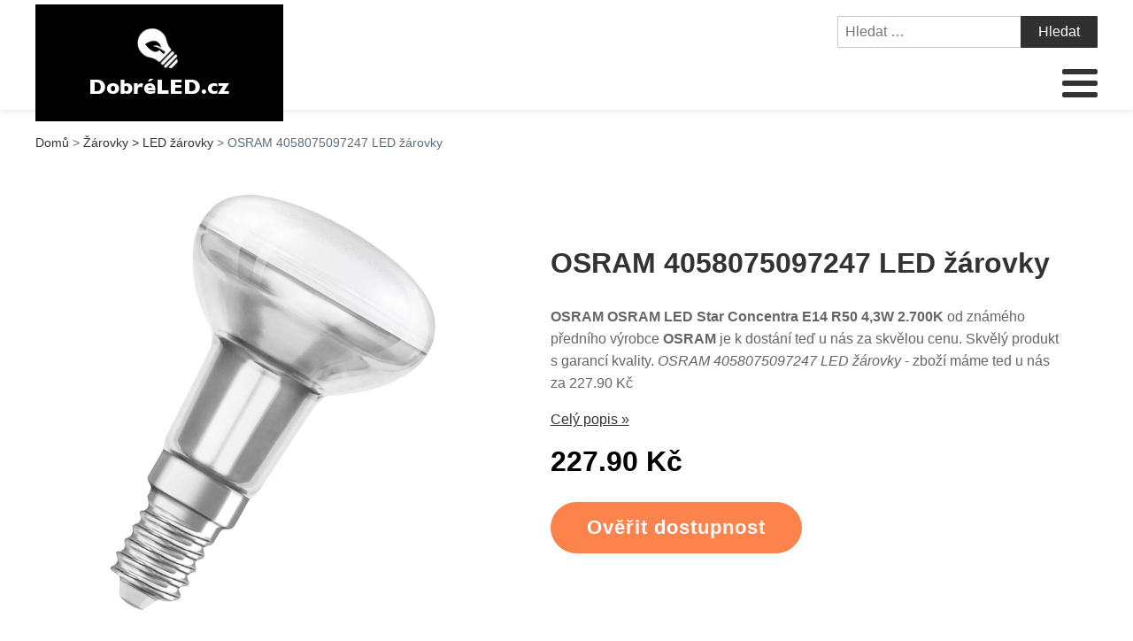

--- FILE ---
content_type: text/html; charset=UTF-8
request_url: https://www.dobreled.cz/osram-4058075097247-led-zarovky/
body_size: 13966
content:
<!DOCTYPE html>
<html lang="cs" >
<head>
<meta charset="UTF-8">
<meta name="viewport" content="width=device-width, initial-scale=1.0">
<!-- WP_HEAD() START -->
<title>OSRAM 4058075097247 LED žárovky | Dobré LED.cz</title>
	<style>img:is([sizes="auto" i], [sizes^="auto," i]) { contain-intrinsic-size: 3000px 1500px }</style>
	<meta name="description" content="OSRAM OSRAM LED Star Concentra E14 R50 4,3W 2.700K od této spolehlivé značky OSRAM . Produkt je momentálně dostupný za skvělou cenu. V e-shopu nakoupíte kvalitní produkty bezpečně online. OSRAM 4058075097247 LED žárovky - nakoupíte u nás nyní za 227.90 Kč">
<meta name="robots" content="index, follow">
<meta name="googlebot" content="index, follow, max-snippet:-1, max-image-preview:large, max-video-preview:-1">
<meta name="bingbot" content="index, follow, max-snippet:-1, max-image-preview:large, max-video-preview:-1">
<link rel="canonical" href="https://www.dobreled.cz/osram-4058075097247-led-zarovky/">
<link rel='stylesheet' id='wp-block-library-css' href='https://www.dobreled.cz/wp-includes/css/dist/block-library/style.min.css?ver=60e9b148f9e6cf598c54f2230334d7cd' type='text/css' media='all' />
<style id='classic-theme-styles-inline-css' type='text/css'>
/*! This file is auto-generated */
.wp-block-button__link{color:#fff;background-color:#32373c;border-radius:9999px;box-shadow:none;text-decoration:none;padding:calc(.667em + 2px) calc(1.333em + 2px);font-size:1.125em}.wp-block-file__button{background:#32373c;color:#fff;text-decoration:none}
</style>
<link rel='stylesheet' id='a-z-listing-block-css' href='https://www.dobreled.cz/wp-content/plugins/a-z-listing/css/a-z-listing-default.css?ver=4.3.1' type='text/css' media='all' />
<style id='global-styles-inline-css' type='text/css'>
:root{--wp--preset--aspect-ratio--square: 1;--wp--preset--aspect-ratio--4-3: 4/3;--wp--preset--aspect-ratio--3-4: 3/4;--wp--preset--aspect-ratio--3-2: 3/2;--wp--preset--aspect-ratio--2-3: 2/3;--wp--preset--aspect-ratio--16-9: 16/9;--wp--preset--aspect-ratio--9-16: 9/16;--wp--preset--color--black: #000000;--wp--preset--color--cyan-bluish-gray: #abb8c3;--wp--preset--color--white: #ffffff;--wp--preset--color--pale-pink: #f78da7;--wp--preset--color--vivid-red: #cf2e2e;--wp--preset--color--luminous-vivid-orange: #ff6900;--wp--preset--color--luminous-vivid-amber: #fcb900;--wp--preset--color--light-green-cyan: #7bdcb5;--wp--preset--color--vivid-green-cyan: #00d084;--wp--preset--color--pale-cyan-blue: #8ed1fc;--wp--preset--color--vivid-cyan-blue: #0693e3;--wp--preset--color--vivid-purple: #9b51e0;--wp--preset--gradient--vivid-cyan-blue-to-vivid-purple: linear-gradient(135deg,rgba(6,147,227,1) 0%,rgb(155,81,224) 100%);--wp--preset--gradient--light-green-cyan-to-vivid-green-cyan: linear-gradient(135deg,rgb(122,220,180) 0%,rgb(0,208,130) 100%);--wp--preset--gradient--luminous-vivid-amber-to-luminous-vivid-orange: linear-gradient(135deg,rgba(252,185,0,1) 0%,rgba(255,105,0,1) 100%);--wp--preset--gradient--luminous-vivid-orange-to-vivid-red: linear-gradient(135deg,rgba(255,105,0,1) 0%,rgb(207,46,46) 100%);--wp--preset--gradient--very-light-gray-to-cyan-bluish-gray: linear-gradient(135deg,rgb(238,238,238) 0%,rgb(169,184,195) 100%);--wp--preset--gradient--cool-to-warm-spectrum: linear-gradient(135deg,rgb(74,234,220) 0%,rgb(151,120,209) 20%,rgb(207,42,186) 40%,rgb(238,44,130) 60%,rgb(251,105,98) 80%,rgb(254,248,76) 100%);--wp--preset--gradient--blush-light-purple: linear-gradient(135deg,rgb(255,206,236) 0%,rgb(152,150,240) 100%);--wp--preset--gradient--blush-bordeaux: linear-gradient(135deg,rgb(254,205,165) 0%,rgb(254,45,45) 50%,rgb(107,0,62) 100%);--wp--preset--gradient--luminous-dusk: linear-gradient(135deg,rgb(255,203,112) 0%,rgb(199,81,192) 50%,rgb(65,88,208) 100%);--wp--preset--gradient--pale-ocean: linear-gradient(135deg,rgb(255,245,203) 0%,rgb(182,227,212) 50%,rgb(51,167,181) 100%);--wp--preset--gradient--electric-grass: linear-gradient(135deg,rgb(202,248,128) 0%,rgb(113,206,126) 100%);--wp--preset--gradient--midnight: linear-gradient(135deg,rgb(2,3,129) 0%,rgb(40,116,252) 100%);--wp--preset--font-size--small: 13px;--wp--preset--font-size--medium: 20px;--wp--preset--font-size--large: 36px;--wp--preset--font-size--x-large: 42px;--wp--preset--spacing--20: 0.44rem;--wp--preset--spacing--30: 0.67rem;--wp--preset--spacing--40: 1rem;--wp--preset--spacing--50: 1.5rem;--wp--preset--spacing--60: 2.25rem;--wp--preset--spacing--70: 3.38rem;--wp--preset--spacing--80: 5.06rem;--wp--preset--shadow--natural: 6px 6px 9px rgba(0, 0, 0, 0.2);--wp--preset--shadow--deep: 12px 12px 50px rgba(0, 0, 0, 0.4);--wp--preset--shadow--sharp: 6px 6px 0px rgba(0, 0, 0, 0.2);--wp--preset--shadow--outlined: 6px 6px 0px -3px rgba(255, 255, 255, 1), 6px 6px rgba(0, 0, 0, 1);--wp--preset--shadow--crisp: 6px 6px 0px rgba(0, 0, 0, 1);}:where(.is-layout-flex){gap: 0.5em;}:where(.is-layout-grid){gap: 0.5em;}body .is-layout-flex{display: flex;}.is-layout-flex{flex-wrap: wrap;align-items: center;}.is-layout-flex > :is(*, div){margin: 0;}body .is-layout-grid{display: grid;}.is-layout-grid > :is(*, div){margin: 0;}:where(.wp-block-columns.is-layout-flex){gap: 2em;}:where(.wp-block-columns.is-layout-grid){gap: 2em;}:where(.wp-block-post-template.is-layout-flex){gap: 1.25em;}:where(.wp-block-post-template.is-layout-grid){gap: 1.25em;}.has-black-color{color: var(--wp--preset--color--black) !important;}.has-cyan-bluish-gray-color{color: var(--wp--preset--color--cyan-bluish-gray) !important;}.has-white-color{color: var(--wp--preset--color--white) !important;}.has-pale-pink-color{color: var(--wp--preset--color--pale-pink) !important;}.has-vivid-red-color{color: var(--wp--preset--color--vivid-red) !important;}.has-luminous-vivid-orange-color{color: var(--wp--preset--color--luminous-vivid-orange) !important;}.has-luminous-vivid-amber-color{color: var(--wp--preset--color--luminous-vivid-amber) !important;}.has-light-green-cyan-color{color: var(--wp--preset--color--light-green-cyan) !important;}.has-vivid-green-cyan-color{color: var(--wp--preset--color--vivid-green-cyan) !important;}.has-pale-cyan-blue-color{color: var(--wp--preset--color--pale-cyan-blue) !important;}.has-vivid-cyan-blue-color{color: var(--wp--preset--color--vivid-cyan-blue) !important;}.has-vivid-purple-color{color: var(--wp--preset--color--vivid-purple) !important;}.has-black-background-color{background-color: var(--wp--preset--color--black) !important;}.has-cyan-bluish-gray-background-color{background-color: var(--wp--preset--color--cyan-bluish-gray) !important;}.has-white-background-color{background-color: var(--wp--preset--color--white) !important;}.has-pale-pink-background-color{background-color: var(--wp--preset--color--pale-pink) !important;}.has-vivid-red-background-color{background-color: var(--wp--preset--color--vivid-red) !important;}.has-luminous-vivid-orange-background-color{background-color: var(--wp--preset--color--luminous-vivid-orange) !important;}.has-luminous-vivid-amber-background-color{background-color: var(--wp--preset--color--luminous-vivid-amber) !important;}.has-light-green-cyan-background-color{background-color: var(--wp--preset--color--light-green-cyan) !important;}.has-vivid-green-cyan-background-color{background-color: var(--wp--preset--color--vivid-green-cyan) !important;}.has-pale-cyan-blue-background-color{background-color: var(--wp--preset--color--pale-cyan-blue) !important;}.has-vivid-cyan-blue-background-color{background-color: var(--wp--preset--color--vivid-cyan-blue) !important;}.has-vivid-purple-background-color{background-color: var(--wp--preset--color--vivid-purple) !important;}.has-black-border-color{border-color: var(--wp--preset--color--black) !important;}.has-cyan-bluish-gray-border-color{border-color: var(--wp--preset--color--cyan-bluish-gray) !important;}.has-white-border-color{border-color: var(--wp--preset--color--white) !important;}.has-pale-pink-border-color{border-color: var(--wp--preset--color--pale-pink) !important;}.has-vivid-red-border-color{border-color: var(--wp--preset--color--vivid-red) !important;}.has-luminous-vivid-orange-border-color{border-color: var(--wp--preset--color--luminous-vivid-orange) !important;}.has-luminous-vivid-amber-border-color{border-color: var(--wp--preset--color--luminous-vivid-amber) !important;}.has-light-green-cyan-border-color{border-color: var(--wp--preset--color--light-green-cyan) !important;}.has-vivid-green-cyan-border-color{border-color: var(--wp--preset--color--vivid-green-cyan) !important;}.has-pale-cyan-blue-border-color{border-color: var(--wp--preset--color--pale-cyan-blue) !important;}.has-vivid-cyan-blue-border-color{border-color: var(--wp--preset--color--vivid-cyan-blue) !important;}.has-vivid-purple-border-color{border-color: var(--wp--preset--color--vivid-purple) !important;}.has-vivid-cyan-blue-to-vivid-purple-gradient-background{background: var(--wp--preset--gradient--vivid-cyan-blue-to-vivid-purple) !important;}.has-light-green-cyan-to-vivid-green-cyan-gradient-background{background: var(--wp--preset--gradient--light-green-cyan-to-vivid-green-cyan) !important;}.has-luminous-vivid-amber-to-luminous-vivid-orange-gradient-background{background: var(--wp--preset--gradient--luminous-vivid-amber-to-luminous-vivid-orange) !important;}.has-luminous-vivid-orange-to-vivid-red-gradient-background{background: var(--wp--preset--gradient--luminous-vivid-orange-to-vivid-red) !important;}.has-very-light-gray-to-cyan-bluish-gray-gradient-background{background: var(--wp--preset--gradient--very-light-gray-to-cyan-bluish-gray) !important;}.has-cool-to-warm-spectrum-gradient-background{background: var(--wp--preset--gradient--cool-to-warm-spectrum) !important;}.has-blush-light-purple-gradient-background{background: var(--wp--preset--gradient--blush-light-purple) !important;}.has-blush-bordeaux-gradient-background{background: var(--wp--preset--gradient--blush-bordeaux) !important;}.has-luminous-dusk-gradient-background{background: var(--wp--preset--gradient--luminous-dusk) !important;}.has-pale-ocean-gradient-background{background: var(--wp--preset--gradient--pale-ocean) !important;}.has-electric-grass-gradient-background{background: var(--wp--preset--gradient--electric-grass) !important;}.has-midnight-gradient-background{background: var(--wp--preset--gradient--midnight) !important;}.has-small-font-size{font-size: var(--wp--preset--font-size--small) !important;}.has-medium-font-size{font-size: var(--wp--preset--font-size--medium) !important;}.has-large-font-size{font-size: var(--wp--preset--font-size--large) !important;}.has-x-large-font-size{font-size: var(--wp--preset--font-size--x-large) !important;}
:where(.wp-block-post-template.is-layout-flex){gap: 1.25em;}:where(.wp-block-post-template.is-layout-grid){gap: 1.25em;}
:where(.wp-block-columns.is-layout-flex){gap: 2em;}:where(.wp-block-columns.is-layout-grid){gap: 2em;}
:root :where(.wp-block-pullquote){font-size: 1.5em;line-height: 1.6;}
</style>
<link rel='stylesheet' id='kk-star-ratings-css' href='https://www.dobreled.cz/wp-content/plugins/kk-star-ratings/public/css/kk-star-ratings.css?ver=999999999' type='text/css' media='all' />
<style id='kk-star-ratings-inline-css' type='text/css'>
.kk-star-ratings .kksr-stars .kksr-star {
        margin-right: 5px;
    }
    [dir="rtl"] .kk-star-ratings .kksr-stars .kksr-star {
        margin-left: 5px;
        margin-right: 0;
    }
</style>
<link rel='stylesheet' id='oxygen-css' href='https://www.dobreled.cz/wp-content/plugins/oxygen/component-framework/oxygen.css?ver=4.8.2' type='text/css' media='all' />
<link rel='stylesheet' id='dashicons-css' href='https://www.dobreled.cz/wp-includes/css/dashicons.min.css?ver=60e9b148f9e6cf598c54f2230334d7cd' type='text/css' media='all' />
<link rel='stylesheet' id='a-z-listing-css' href='https://www.dobreled.cz/wp-content/plugins/a-z-listing/css/a-z-listing-default.css?ver=4.3.1' type='text/css' media='all' />
<link rel='stylesheet' id='wh-style-css' href='https://www.dobreled.cz/wp-content/plugins/search-whisper//css/whisperer.css?ver=60e9b148f9e6cf598c54f2230334d7cd' type='text/css' media='all' />
<script type="text/javascript" src="https://www.dobreled.cz/wp-includes/js/jquery/jquery.min.js?ver=3.7.1" id="jquery-core-js"></script>
<script type="text/javascript" id="wh-scripts-js-extra">
/* <![CDATA[ */
var wh_scripts = {"ajax_url":"https:\/\/www.dobreled.cz\/wp-admin\/admin-ajax.php","home_url":"https:\/\/www.dobreled.cz\/"};
/* ]]> */
</script>
<script type="text/javascript" src="https://www.dobreled.cz/wp-content/plugins/search-whisper//js/i-functions.js?ver=1.0" id="wh-scripts-js"></script>
<link rel="https://api.w.org/" href="https://www.dobreled.cz/wp-json/" /><link rel="alternate" title="JSON" type="application/json" href="https://www.dobreled.cz/wp-json/wp/v2/posts/19201" /><link rel='shortlink' href='https://www.dobreled.cz/?p=19201' />
<link rel="alternate" title="oEmbed (JSON)" type="application/json+oembed" href="https://www.dobreled.cz/wp-json/oembed/1.0/embed?url=https%3A%2F%2Fwww.dobreled.cz%2Fosram-4058075097247-led-zarovky%2F" />
<link rel="alternate" title="oEmbed (XML)" type="text/xml+oembed" href="https://www.dobreled.cz/wp-json/oembed/1.0/embed?url=https%3A%2F%2Fwww.dobreled.cz%2Fosram-4058075097247-led-zarovky%2F&#038;format=xml" />
<script type="application/ld+json">{
    "@context": "https://schema.org/",
    "@type": "Product",
    "sku": "{sku}",
    "name": "{title}",
    "gtin": "{gtin}",
    "description": "{popis}",
    "image": "{image}",
        
    "offers": {
        "@type": "Offer",
        "price": "{price}",
        "priceCurrency": "CZK",
        "itemCondition": "http://schema.org/NewCondition",
        "availability": "http://schema.org/InStock",
        "url": "{url}"
    },            
    "brand": {
        "@type": "Thing",
        "name": "{brand}"
    },       
    "aggregateRating": {
        "@type": "AggregateRating",
        "ratingValue": "{score}",
        "bestRating": "{best}",
        "ratingCount": "{count}"
    }
}</script><style>.breadcrumb {list-style: none;margin:0}.breadcrumb li {margin:0;display:inline;position:relative}.breadcrumb li::after{content:' > '}.breadcrumb li:last-child::after{display:none}</style><link rel="icon" href="https://www.dobreled.cz/wp-content/uploads/2021/10/favicon.png" sizes="32x32" />
<link rel="icon" href="https://www.dobreled.cz/wp-content/uploads/2021/10/favicon.png" sizes="192x192" />
<link rel="apple-touch-icon" href="https://www.dobreled.cz/wp-content/uploads/2021/10/favicon.png" />
<meta name="msapplication-TileImage" content="https://www.dobreled.cz/wp-content/uploads/2021/10/favicon.png" />
<link rel='stylesheet' id='oxygen-cache-295-css' href='//dobreled.cz/wp-content/uploads/oxygen/css/od-stejneho-vyrobce-detail-produktu-295.css?cache=1623931606&#038;ver=60e9b148f9e6cf598c54f2230334d7cd' type='text/css' media='all' />
<link rel='stylesheet' id='oxygen-cache-296-css' href='//dobreled.cz/wp-content/uploads/oxygen/css/produkty-ze-stejne-kategorie-detail-produktu-296.css?cache=1627373180&#038;ver=60e9b148f9e6cf598c54f2230334d7cd' type='text/css' media='all' />
<link rel='stylesheet' id='oxygen-cache-293-css' href='//dobreled.cz/wp-content/uploads/oxygen/css/podobne-produkty-detail-produktu-293.css?cache=1633683646&#038;ver=60e9b148f9e6cf598c54f2230334d7cd' type='text/css' media='all' />
<link rel='stylesheet' id='oxygen-cache-344-css' href='//dobreled.cz/wp-content/uploads/oxygen/css/main-single-344.css?cache=1634585611&#038;ver=60e9b148f9e6cf598c54f2230334d7cd' type='text/css' media='all' />
<link rel='stylesheet' id='oxygen-cache-10-css' href='//dobreled.cz/wp-content/uploads/oxygen/css/default-post-10.css?cache=1634591361&#038;ver=60e9b148f9e6cf598c54f2230334d7cd' type='text/css' media='all' />
<link rel='stylesheet' id='oxygen-universal-styles-css' href='//www.dobreled.cz/wp-content/uploads/oxygen/css/universal.css?cache=1638598383&#038;ver=60e9b148f9e6cf598c54f2230334d7cd' type='text/css' media='all' />
<!-- END OF WP_HEAD() -->
</head>
<body class="wp-singular post-template-default single single-post postid-19201 single-format-standard wp-theme-oxygen-is-not-a-theme  wp-embed-responsive oxygen-body" >




						<header id="_header-3-4" class="oxy-header-wrapper oxy-overlay-header oxy-header" ><div id="_header_row-4-4" class="oxy-header-row" ><div class="oxy-header-container"><div id="_header_left-5-4" class="oxy-header-left" ><div id="div_block-207-11" class="ct-div-block" ><a id="link-8-4" class="ct-link dentist-header-logo" href="/" target="_self"  ><div id="shortcode-205-12" class="ct-shortcode" ><img src="/wp-content/uploads/2021/10/logo.png" alt="logo" width="220" height="80"></div></a><div id="div_block-216-11" class="ct-div-block" ><div id="div_block-229-11" class="ct-div-block" ><div id="fancy_icon-223-11" class="ct-fancy-icon" ><svg id="svg-fancy_icon-223-11"><use xlink:href="#FontAwesomeicon-search"></use></svg></div><div id="text_block-232-11" class="ct-text-block" >HLEDAT</div></div><div id="div_block-224-11" class="ct-div-block" ><nav id="_nav_menu-210-11" class="oxy-nav-menu oxy-nav-menu-dropdowns oxy-nav-menu-dropdown-arrow" ><div class='oxy-menu-toggle'><div class='oxy-nav-menu-hamburger-wrap'><div class='oxy-nav-menu-hamburger'><div class='oxy-nav-menu-hamburger-line'></div><div class='oxy-nav-menu-hamburger-line'></div><div class='oxy-nav-menu-hamburger-line'></div></div></div></div><div class="menu-main-menu-container"><ul id="menu-main-menu" class="oxy-nav-menu-list"><li id="menu-item-315" class="menu-item menu-item-type-post_type menu-item-object-page menu-item-home menu-item-315"><a href="https://www.dobreled.cz/">Domů</a></li>
<li id="menu-item-150667" class="menu-item menu-item-type-taxonomy menu-item-object-category menu-item-has-children menu-item-150667"><a href="https://www.dobreled.cz/osvetleni-interieru/">Vnitřní</a>
<ul class="sub-menu">
	<li id="menu-item-150668" class="menu-item menu-item-type-taxonomy menu-item-object-category menu-item-150668"><a href="https://www.dobreled.cz/osvetleni-interieru/zavesna-svetla/">Závěsná světla</a></li>
	<li id="menu-item-150669" class="menu-item menu-item-type-taxonomy menu-item-object-category menu-item-150669"><a href="https://www.dobreled.cz/osvetleni-interieru/nastenna-svitidla/">Nástěnná svítidla</a></li>
	<li id="menu-item-150670" class="menu-item menu-item-type-taxonomy menu-item-object-category menu-item-150670"><a href="https://www.dobreled.cz/osvetleni-interieru/stropni-svitidla/">Stropní svítidla</a></li>
	<li id="menu-item-150671" class="menu-item menu-item-type-taxonomy menu-item-object-category menu-item-150671"><a href="https://www.dobreled.cz/osvetleni-interieru/stolni-lampy-osvetleni-interieru/">Stolní lampy</a></li>
	<li id="menu-item-150678" class="menu-item menu-item-type-taxonomy menu-item-object-category menu-item-150678"><a href="https://www.dobreled.cz/osvetleni-interieru/stojaci-lampy-osvetleni-interieru/">Stojací lampy</a></li>
	<li id="menu-item-150676" class="menu-item menu-item-type-taxonomy menu-item-object-category menu-item-150676"><a href="https://www.dobreled.cz/osvetleni-interieru/podhledove-svetlo/">Podhledové světlo</a></li>
	<li id="menu-item-150672" class="menu-item menu-item-type-taxonomy menu-item-object-category menu-item-150672"><a href="https://www.dobreled.cz/osvetleni-interieru/bodova-svetla/">Bodová světla</a></li>
	<li id="menu-item-150674" class="menu-item menu-item-type-taxonomy menu-item-object-category menu-item-150674"><a href="https://www.dobreled.cz/osvetleni-interieru/lustry/">Lustry</a></li>
	<li id="menu-item-150675" class="menu-item menu-item-type-taxonomy menu-item-object-category menu-item-150675"><a href="https://www.dobreled.cz/osvetleni-interieru/nabytkove-osvetleni/">Nábytkové osvětlení</a></li>
	<li id="menu-item-150673" class="menu-item menu-item-type-taxonomy menu-item-object-category menu-item-150673"><a href="https://www.dobreled.cz/osvetleni-interieru/kolejnicove-systemy/">Kolejnicové systémy</a></li>
	<li id="menu-item-150680" class="menu-item menu-item-type-taxonomy menu-item-object-category menu-item-150680"><a href="https://www.dobreled.cz/osvetleni-interieru/lankove-systemy/">Lankové systémy</a></li>
	<li id="menu-item-150679" class="menu-item menu-item-type-taxonomy menu-item-object-category menu-item-150679"><a href="https://www.dobreled.cz/osvetleni-interieru/oled-osvetleni/">OLED osvětlení</a></li>
</ul>
</li>
<li id="menu-item-150681" class="menu-item menu-item-type-taxonomy menu-item-object-category menu-item-has-children menu-item-150681"><a href="https://www.dobreled.cz/venkovni-osvetleni/">Venkovní</a>
<ul class="sub-menu">
	<li id="menu-item-150682" class="menu-item menu-item-type-taxonomy menu-item-object-category menu-item-150682"><a href="https://www.dobreled.cz/venkovni-osvetleni/venkovni-nastenna-svitidla/">Venkovní nástěnná svítidla</a></li>
	<li id="menu-item-150687" class="menu-item menu-item-type-taxonomy menu-item-object-category menu-item-150687"><a href="https://www.dobreled.cz/venkovni-osvetleni/solarni-svetla/">Solární světla</a></li>
	<li id="menu-item-150690" class="menu-item menu-item-type-taxonomy menu-item-object-category menu-item-150690"><a href="https://www.dobreled.cz/venkovni-osvetleni/osvetleni-prijezdove-cesty/">Osvětlení příjezdové cesty</a></li>
	<li id="menu-item-150693" class="menu-item menu-item-type-taxonomy menu-item-object-category menu-item-150693"><a href="https://www.dobreled.cz/venkovni-osvetleni/led-reflektory-a-svitidla-s-bodcem-do-zeme/">LED reflektory a svítidla s bodcem do země</a></li>
	<li id="menu-item-150683" class="menu-item menu-item-type-taxonomy menu-item-object-category menu-item-150683"><a href="https://www.dobreled.cz/venkovni-osvetleni/venkovni-osvetleni-terasy/">Venkovní osvětlení terasy</a></li>
	<li id="menu-item-150684" class="menu-item menu-item-type-taxonomy menu-item-object-category menu-item-150684"><a href="https://www.dobreled.cz/venkovni-osvetleni/venkovni-stropni-osvetleni/">Venkovní stropní osvětlení</a></li>
	<li id="menu-item-150685" class="menu-item menu-item-type-taxonomy menu-item-object-category menu-item-150685"><a href="https://www.dobreled.cz/venkovni-osvetleni/zavesna-venkovni-svitidla/">Závěsná venkovní svítidla</a></li>
	<li id="menu-item-150691" class="menu-item menu-item-type-taxonomy menu-item-object-category menu-item-150691"><a href="https://www.dobreled.cz/venkovni-osvetleni/najezdova-svitidla/">Nájezdová svítidla</a></li>
	<li id="menu-item-150686" class="menu-item menu-item-type-taxonomy menu-item-object-category menu-item-150686"><a href="https://www.dobreled.cz/venkovni-osvetleni/venkovni-prislusenstvi/">Venkovní příslušenství</a></li>
	<li id="menu-item-150688" class="menu-item menu-item-type-taxonomy menu-item-object-category menu-item-150688"><a href="https://www.dobreled.cz/venkovni-osvetleni/sloupkova-svetla/">Sloupková světla</a></li>
	<li id="menu-item-150689" class="menu-item menu-item-type-taxonomy menu-item-object-category menu-item-150689"><a href="https://www.dobreled.cz/venkovni-osvetleni/poulicni-osvetleni/">Pouliční osvětlení</a></li>
</ul>
</li>
<li id="menu-item-150715" class="menu-item menu-item-type-taxonomy menu-item-object-category menu-item-has-children menu-item-150715"><a href="https://www.dobreled.cz/dekorativni-osvetleni/">Dekorativní</a>
<ul class="sub-menu">
	<li id="menu-item-150716" class="menu-item menu-item-type-taxonomy menu-item-object-category menu-item-150716"><a href="https://www.dobreled.cz/dekorativni-osvetleni/venkovni-dekorativni-svitidla/">Venkovní dekorativní svítidla</a></li>
	<li id="menu-item-150717" class="menu-item menu-item-type-taxonomy menu-item-object-category menu-item-150717"><a href="https://www.dobreled.cz/dekorativni-osvetleni/vnitrni-dekorativni-svitidla/">Vnitřní dekorativní svítidla</a></li>
	<li id="menu-item-150718" class="menu-item menu-item-type-taxonomy menu-item-object-category menu-item-150718"><a href="https://www.dobreled.cz/dekorativni-osvetleni/svetelne-retezy/">Světelné řetězy</a></li>
	<li id="menu-item-150719" class="menu-item menu-item-type-taxonomy menu-item-object-category menu-item-150719"><a href="https://www.dobreled.cz/dekorativni-osvetleni/kompletni-sada-led-pasku/">Kompletní sada LED pásků </a></li>
	<li id="menu-item-150720" class="menu-item menu-item-type-taxonomy menu-item-object-category menu-item-150720"><a href="https://www.dobreled.cz/dekorativni-osvetleni/led-svetelne-pasky/">LED světelné pásky</a></li>
	<li id="menu-item-150721" class="menu-item menu-item-type-taxonomy menu-item-object-category menu-item-150721"><a href="https://www.dobreled.cz/dekorativni-osvetleni/led-svicky/">LED svíčky</a></li>
	<li id="menu-item-150722" class="menu-item menu-item-type-taxonomy menu-item-object-category menu-item-150722"><a href="https://www.dobreled.cz/dekorativni-osvetleni/led-profily/">LED profily</a></li>
	<li id="menu-item-150723" class="menu-item menu-item-type-taxonomy menu-item-object-category menu-item-150723"><a href="https://www.dobreled.cz/dekorativni-osvetleni/svetelne-retezove-systemy/">Světelné řetězové systémy</a></li>
	<li id="menu-item-150724" class="menu-item menu-item-type-taxonomy menu-item-object-category menu-item-150724"><a href="https://www.dobreled.cz/dekorativni-osvetleni/svetelne-hadice/">Světelné hadice</a></li>
</ul>
</li>
<li id="menu-item-150694" class="menu-item menu-item-type-taxonomy menu-item-object-category menu-item-has-children menu-item-150694"><a href="https://www.dobreled.cz/komercni-svitidla/">Komerční</a>
<ul class="sub-menu">
	<li id="menu-item-150711" class="menu-item menu-item-type-custom menu-item-object-custom menu-item-150711"><a href="https://www.dobreled.cz/komercni-svitidla/osvetleni-kancelare/">Osvětlení kanceláře</a></li>
	<li id="menu-item-150714" class="menu-item menu-item-type-custom menu-item-object-custom menu-item-150714"><a href="https://www.dobreled.cz/komercni-svitidla/technicka-svitidla/">Technická svítidla</a></li>
	<li id="menu-item-150712" class="menu-item menu-item-type-custom menu-item-object-custom menu-item-150712"><a href="https://www.dobreled.cz/komercni-svitidla/osvetleni-obchodu/">Osvětlení obchodů</a></li>
	<li id="menu-item-150713" class="menu-item menu-item-type-custom menu-item-object-custom menu-item-150713"><a href="https://www.dobreled.cz/komercni-svitidla/prumyslova-venkovni-osvetleni/">Průmyslová venkovní osvětlení</a></li>
</ul>
</li>
<li id="menu-item-150695" class="menu-item menu-item-type-custom menu-item-object-custom menu-item-has-children menu-item-150695"><a href="https://www.dobreled.cz/zarovky-2/">Žárovky</a>
<ul class="sub-menu">
	<li id="menu-item-150696" class="menu-item menu-item-type-taxonomy menu-item-object-category menu-item-150696"><a href="https://www.dobreled.cz/zarovky-2/led-zarovky/">LED žárovky</a></li>
	<li id="menu-item-150697" class="menu-item menu-item-type-custom menu-item-object-custom menu-item-150697"><a href="https://www.dobreled.cz/zarovky-2/zarivky/">Zářivky</a></li>
	<li id="menu-item-150698" class="menu-item menu-item-type-custom menu-item-object-custom menu-item-150698"><a href="https://www.dobreled.cz/zarovky-2/kompaktni-zarivky/">Kompaktní zářivky</a></li>
	<li id="menu-item-150699" class="menu-item menu-item-type-custom menu-item-object-custom menu-item-150699"><a href="https://www.dobreled.cz/zarovky-2/halogenidove-vybojky/">Halogenidové výbojky</a></li>
	<li id="menu-item-150702" class="menu-item menu-item-type-custom menu-item-object-custom menu-item-150702"><a href="https://www.dobreled.cz/vanocni-osvetleni/">Vánoční osvětlení</a></li>
	<li id="menu-item-150700" class="menu-item menu-item-type-custom menu-item-object-custom menu-item-150700"><a href="https://www.dobreled.cz/nabytek/osvetleni/zarovky/">Žárovky</a></li>
	<li id="menu-item-150701" class="menu-item menu-item-type-custom menu-item-object-custom menu-item-150701"><a href="https://www.dobreled.cz/nabytek/osvetleni/svitidla/">Svítidla</a></li>
</ul>
</li>
<li id="menu-item-150727" class="menu-item menu-item-type-custom menu-item-object-custom menu-item-has-children menu-item-150727"><a href="#">LED</a>
<ul class="sub-menu">
	<li id="menu-item-150725" class="menu-item menu-item-type-taxonomy menu-item-object-category menu-item-150725"><a href="https://www.dobreled.cz/led-diodove-pasky/">LED diodové pásky</a></li>
	<li id="menu-item-150730" class="menu-item menu-item-type-taxonomy menu-item-object-category menu-item-150730"><a href="https://www.dobreled.cz/led-panely-2/">LED panely</a></li>
	<li id="menu-item-150728" class="menu-item menu-item-type-taxonomy menu-item-object-category menu-item-150728"><a href="https://www.dobreled.cz/led-lustry-a-svitidla/">LED lustry a svítidla</a></li>
	<li id="menu-item-150726" class="menu-item menu-item-type-taxonomy menu-item-object-category menu-item-150726"><a href="https://www.dobreled.cz/led-diodove-zarovky/">LED diodové žárovky</a></li>
	<li id="menu-item-150733" class="menu-item menu-item-type-taxonomy menu-item-object-category menu-item-150733"><a href="https://www.dobreled.cz/led-zarivky/">LED zářivky</a></li>
	<li id="menu-item-150731" class="menu-item menu-item-type-taxonomy menu-item-object-category menu-item-150731"><a href="https://www.dobreled.cz/led-venkovni-svitidla/">LED venkovní svítidla</a></li>
	<li id="menu-item-150732" class="menu-item menu-item-type-taxonomy menu-item-object-category menu-item-150732"><a href="https://www.dobreled.cz/led-verejne-poulicni-osvetleni/">LED veřejné (pouliční) osvětlení</a></li>
</ul>
</li>
<li id="menu-item-150710" class="menu-item menu-item-type-custom menu-item-object-custom menu-item-has-children menu-item-150710"><a href="https://www.dobreled.cz/inteligentni-dum/">Inteligentní dům</a>
<ul class="sub-menu">
	<li id="menu-item-150703" class="menu-item menu-item-type-custom menu-item-object-custom menu-item-150703"><a href="https://www.dobreled.cz/inteligentni-dum/inteligentni-osvetleni/">Inteligentní osvětlení</a></li>
	<li id="menu-item-150704" class="menu-item menu-item-type-custom menu-item-object-custom menu-item-150704"><a href="https://www.dobreled.cz/inteligentni-dum/chytre-zarovky/">Chytré žárovky</a></li>
	<li id="menu-item-150705" class="menu-item menu-item-type-custom menu-item-object-custom menu-item-150705"><a href="https://www.dobreled.cz/inteligentni-dum/inteligentni-venkovni-osvetleni/">Inteligentní venkovní osvětlení</a></li>
	<li id="menu-item-150706" class="menu-item menu-item-type-custom menu-item-object-custom menu-item-150706"><a href="https://www.dobreled.cz/inteligentni-dum/prislusenstvi-k-inteligentnimu-osvetleni/">Příslušenství k inteligentnímu osvětlení</a></li>
	<li id="menu-item-150709" class="menu-item menu-item-type-custom menu-item-object-custom menu-item-150709"><a href="https://www.dobreled.cz/inteligentni-dum/smarthome-zarovky/">SmartHome - žárovky</a></li>
	<li id="menu-item-150708" class="menu-item menu-item-type-custom menu-item-object-custom menu-item-150708"><a href="https://www.dobreled.cz/inteligentni-dum/smarthome-venkovni-osvetleni/">SmartHome - venkovní osvětlení</a></li>
	<li id="menu-item-150707" class="menu-item menu-item-type-custom menu-item-object-custom menu-item-150707"><a href="https://www.dobreled.cz/inteligentni-dum/prislusenstvi-k-smart-osvetleni/">Příslušenství k Smart osvětlení</a></li>
</ul>
</li>
<li id="menu-item-150734" class="menu-item menu-item-type-custom menu-item-object-custom menu-item-has-children menu-item-150734"><a href="https://www.dobreled.cz/nabytek/osvetleni/">Osvětlení</a>
<ul class="sub-menu">
	<li id="menu-item-150737" class="menu-item menu-item-type-custom menu-item-object-custom menu-item-150737"><a href="https://www.dobreled.cz/nabytek/osvetleni/svitidla/">Svítidla</a></li>
	<li id="menu-item-150738" class="menu-item menu-item-type-custom menu-item-object-custom menu-item-150738"><a href="https://www.dobreled.cz/nabytek/osvetleni/zarovky/">Žárovky</a></li>
	<li id="menu-item-150736" class="menu-item menu-item-type-custom menu-item-object-custom menu-item-150736"><a href="https://www.dobreled.cz/nabytek/osvetleni/led-osvetleni/">LED osvětlení</a></li>
	<li id="menu-item-150735" class="menu-item menu-item-type-custom menu-item-object-custom menu-item-150735"><a href="https://www.dobreled.cz/nabytek/osvetleni/lampy/">Lampy</a></li>
</ul>
</li>
</ul></div></nav><div id="text_block-221-11" class="ct-text-block" >MENU</div></div></div></div></div><div id="_header_center-6-4" class="oxy-header-center" ></div><div id="_header_right-7-4" class="oxy-header-right" ><div id="div_block-60-4" class="ct-div-block" >
                <div id="_search_form-111-12" class="oxy-search-form" >
                <form role="search" method="get" class="search-form" action="https://www.dobreled.cz/">
				<label>
					<span class="screen-reader-text">Vyhledávání</span>
					<input type="search" class="search-field" placeholder="Hledat &hellip;" value="" name="s" />
				</label>
				<input type="submit" class="search-submit" value="Hledat" />
			</form>                </div>
        
        <nav id="_nav_menu-206-11" class="oxy-nav-menu oxy-nav-menu-dropdowns oxy-nav-menu-dropdown-arrow" ><div class='oxy-menu-toggle'><div class='oxy-nav-menu-hamburger-wrap'><div class='oxy-nav-menu-hamburger'><div class='oxy-nav-menu-hamburger-line'></div><div class='oxy-nav-menu-hamburger-line'></div><div class='oxy-nav-menu-hamburger-line'></div></div></div></div><div class="menu-main-menu-container"><ul id="menu-main-menu-1" class="oxy-nav-menu-list"><li class="menu-item menu-item-type-post_type menu-item-object-page menu-item-home menu-item-315"><a href="https://www.dobreled.cz/">Domů</a></li>
<li class="menu-item menu-item-type-taxonomy menu-item-object-category menu-item-has-children menu-item-150667"><a href="https://www.dobreled.cz/osvetleni-interieru/">Vnitřní</a>
<ul class="sub-menu">
	<li class="menu-item menu-item-type-taxonomy menu-item-object-category menu-item-150668"><a href="https://www.dobreled.cz/osvetleni-interieru/zavesna-svetla/">Závěsná světla</a></li>
	<li class="menu-item menu-item-type-taxonomy menu-item-object-category menu-item-150669"><a href="https://www.dobreled.cz/osvetleni-interieru/nastenna-svitidla/">Nástěnná svítidla</a></li>
	<li class="menu-item menu-item-type-taxonomy menu-item-object-category menu-item-150670"><a href="https://www.dobreled.cz/osvetleni-interieru/stropni-svitidla/">Stropní svítidla</a></li>
	<li class="menu-item menu-item-type-taxonomy menu-item-object-category menu-item-150671"><a href="https://www.dobreled.cz/osvetleni-interieru/stolni-lampy-osvetleni-interieru/">Stolní lampy</a></li>
	<li class="menu-item menu-item-type-taxonomy menu-item-object-category menu-item-150678"><a href="https://www.dobreled.cz/osvetleni-interieru/stojaci-lampy-osvetleni-interieru/">Stojací lampy</a></li>
	<li class="menu-item menu-item-type-taxonomy menu-item-object-category menu-item-150676"><a href="https://www.dobreled.cz/osvetleni-interieru/podhledove-svetlo/">Podhledové světlo</a></li>
	<li class="menu-item menu-item-type-taxonomy menu-item-object-category menu-item-150672"><a href="https://www.dobreled.cz/osvetleni-interieru/bodova-svetla/">Bodová světla</a></li>
	<li class="menu-item menu-item-type-taxonomy menu-item-object-category menu-item-150674"><a href="https://www.dobreled.cz/osvetleni-interieru/lustry/">Lustry</a></li>
	<li class="menu-item menu-item-type-taxonomy menu-item-object-category menu-item-150675"><a href="https://www.dobreled.cz/osvetleni-interieru/nabytkove-osvetleni/">Nábytkové osvětlení</a></li>
	<li class="menu-item menu-item-type-taxonomy menu-item-object-category menu-item-150673"><a href="https://www.dobreled.cz/osvetleni-interieru/kolejnicove-systemy/">Kolejnicové systémy</a></li>
	<li class="menu-item menu-item-type-taxonomy menu-item-object-category menu-item-150680"><a href="https://www.dobreled.cz/osvetleni-interieru/lankove-systemy/">Lankové systémy</a></li>
	<li class="menu-item menu-item-type-taxonomy menu-item-object-category menu-item-150679"><a href="https://www.dobreled.cz/osvetleni-interieru/oled-osvetleni/">OLED osvětlení</a></li>
</ul>
</li>
<li class="menu-item menu-item-type-taxonomy menu-item-object-category menu-item-has-children menu-item-150681"><a href="https://www.dobreled.cz/venkovni-osvetleni/">Venkovní</a>
<ul class="sub-menu">
	<li class="menu-item menu-item-type-taxonomy menu-item-object-category menu-item-150682"><a href="https://www.dobreled.cz/venkovni-osvetleni/venkovni-nastenna-svitidla/">Venkovní nástěnná svítidla</a></li>
	<li class="menu-item menu-item-type-taxonomy menu-item-object-category menu-item-150687"><a href="https://www.dobreled.cz/venkovni-osvetleni/solarni-svetla/">Solární světla</a></li>
	<li class="menu-item menu-item-type-taxonomy menu-item-object-category menu-item-150690"><a href="https://www.dobreled.cz/venkovni-osvetleni/osvetleni-prijezdove-cesty/">Osvětlení příjezdové cesty</a></li>
	<li class="menu-item menu-item-type-taxonomy menu-item-object-category menu-item-150693"><a href="https://www.dobreled.cz/venkovni-osvetleni/led-reflektory-a-svitidla-s-bodcem-do-zeme/">LED reflektory a svítidla s bodcem do země</a></li>
	<li class="menu-item menu-item-type-taxonomy menu-item-object-category menu-item-150683"><a href="https://www.dobreled.cz/venkovni-osvetleni/venkovni-osvetleni-terasy/">Venkovní osvětlení terasy</a></li>
	<li class="menu-item menu-item-type-taxonomy menu-item-object-category menu-item-150684"><a href="https://www.dobreled.cz/venkovni-osvetleni/venkovni-stropni-osvetleni/">Venkovní stropní osvětlení</a></li>
	<li class="menu-item menu-item-type-taxonomy menu-item-object-category menu-item-150685"><a href="https://www.dobreled.cz/venkovni-osvetleni/zavesna-venkovni-svitidla/">Závěsná venkovní svítidla</a></li>
	<li class="menu-item menu-item-type-taxonomy menu-item-object-category menu-item-150691"><a href="https://www.dobreled.cz/venkovni-osvetleni/najezdova-svitidla/">Nájezdová svítidla</a></li>
	<li class="menu-item menu-item-type-taxonomy menu-item-object-category menu-item-150686"><a href="https://www.dobreled.cz/venkovni-osvetleni/venkovni-prislusenstvi/">Venkovní příslušenství</a></li>
	<li class="menu-item menu-item-type-taxonomy menu-item-object-category menu-item-150688"><a href="https://www.dobreled.cz/venkovni-osvetleni/sloupkova-svetla/">Sloupková světla</a></li>
	<li class="menu-item menu-item-type-taxonomy menu-item-object-category menu-item-150689"><a href="https://www.dobreled.cz/venkovni-osvetleni/poulicni-osvetleni/">Pouliční osvětlení</a></li>
</ul>
</li>
<li class="menu-item menu-item-type-taxonomy menu-item-object-category menu-item-has-children menu-item-150715"><a href="https://www.dobreled.cz/dekorativni-osvetleni/">Dekorativní</a>
<ul class="sub-menu">
	<li class="menu-item menu-item-type-taxonomy menu-item-object-category menu-item-150716"><a href="https://www.dobreled.cz/dekorativni-osvetleni/venkovni-dekorativni-svitidla/">Venkovní dekorativní svítidla</a></li>
	<li class="menu-item menu-item-type-taxonomy menu-item-object-category menu-item-150717"><a href="https://www.dobreled.cz/dekorativni-osvetleni/vnitrni-dekorativni-svitidla/">Vnitřní dekorativní svítidla</a></li>
	<li class="menu-item menu-item-type-taxonomy menu-item-object-category menu-item-150718"><a href="https://www.dobreled.cz/dekorativni-osvetleni/svetelne-retezy/">Světelné řetězy</a></li>
	<li class="menu-item menu-item-type-taxonomy menu-item-object-category menu-item-150719"><a href="https://www.dobreled.cz/dekorativni-osvetleni/kompletni-sada-led-pasku/">Kompletní sada LED pásků </a></li>
	<li class="menu-item menu-item-type-taxonomy menu-item-object-category menu-item-150720"><a href="https://www.dobreled.cz/dekorativni-osvetleni/led-svetelne-pasky/">LED světelné pásky</a></li>
	<li class="menu-item menu-item-type-taxonomy menu-item-object-category menu-item-150721"><a href="https://www.dobreled.cz/dekorativni-osvetleni/led-svicky/">LED svíčky</a></li>
	<li class="menu-item menu-item-type-taxonomy menu-item-object-category menu-item-150722"><a href="https://www.dobreled.cz/dekorativni-osvetleni/led-profily/">LED profily</a></li>
	<li class="menu-item menu-item-type-taxonomy menu-item-object-category menu-item-150723"><a href="https://www.dobreled.cz/dekorativni-osvetleni/svetelne-retezove-systemy/">Světelné řetězové systémy</a></li>
	<li class="menu-item menu-item-type-taxonomy menu-item-object-category menu-item-150724"><a href="https://www.dobreled.cz/dekorativni-osvetleni/svetelne-hadice/">Světelné hadice</a></li>
</ul>
</li>
<li class="menu-item menu-item-type-taxonomy menu-item-object-category menu-item-has-children menu-item-150694"><a href="https://www.dobreled.cz/komercni-svitidla/">Komerční</a>
<ul class="sub-menu">
	<li class="menu-item menu-item-type-custom menu-item-object-custom menu-item-150711"><a href="https://www.dobreled.cz/komercni-svitidla/osvetleni-kancelare/">Osvětlení kanceláře</a></li>
	<li class="menu-item menu-item-type-custom menu-item-object-custom menu-item-150714"><a href="https://www.dobreled.cz/komercni-svitidla/technicka-svitidla/">Technická svítidla</a></li>
	<li class="menu-item menu-item-type-custom menu-item-object-custom menu-item-150712"><a href="https://www.dobreled.cz/komercni-svitidla/osvetleni-obchodu/">Osvětlení obchodů</a></li>
	<li class="menu-item menu-item-type-custom menu-item-object-custom menu-item-150713"><a href="https://www.dobreled.cz/komercni-svitidla/prumyslova-venkovni-osvetleni/">Průmyslová venkovní osvětlení</a></li>
</ul>
</li>
<li class="menu-item menu-item-type-custom menu-item-object-custom menu-item-has-children menu-item-150695"><a href="https://www.dobreled.cz/zarovky-2/">Žárovky</a>
<ul class="sub-menu">
	<li class="menu-item menu-item-type-taxonomy menu-item-object-category menu-item-150696"><a href="https://www.dobreled.cz/zarovky-2/led-zarovky/">LED žárovky</a></li>
	<li class="menu-item menu-item-type-custom menu-item-object-custom menu-item-150697"><a href="https://www.dobreled.cz/zarovky-2/zarivky/">Zářivky</a></li>
	<li class="menu-item menu-item-type-custom menu-item-object-custom menu-item-150698"><a href="https://www.dobreled.cz/zarovky-2/kompaktni-zarivky/">Kompaktní zářivky</a></li>
	<li class="menu-item menu-item-type-custom menu-item-object-custom menu-item-150699"><a href="https://www.dobreled.cz/zarovky-2/halogenidove-vybojky/">Halogenidové výbojky</a></li>
	<li class="menu-item menu-item-type-custom menu-item-object-custom menu-item-150702"><a href="https://www.dobreled.cz/vanocni-osvetleni/">Vánoční osvětlení</a></li>
	<li class="menu-item menu-item-type-custom menu-item-object-custom menu-item-150700"><a href="https://www.dobreled.cz/nabytek/osvetleni/zarovky/">Žárovky</a></li>
	<li class="menu-item menu-item-type-custom menu-item-object-custom menu-item-150701"><a href="https://www.dobreled.cz/nabytek/osvetleni/svitidla/">Svítidla</a></li>
</ul>
</li>
<li class="menu-item menu-item-type-custom menu-item-object-custom menu-item-has-children menu-item-150727"><a href="#">LED</a>
<ul class="sub-menu">
	<li class="menu-item menu-item-type-taxonomy menu-item-object-category menu-item-150725"><a href="https://www.dobreled.cz/led-diodove-pasky/">LED diodové pásky</a></li>
	<li class="menu-item menu-item-type-taxonomy menu-item-object-category menu-item-150730"><a href="https://www.dobreled.cz/led-panely-2/">LED panely</a></li>
	<li class="menu-item menu-item-type-taxonomy menu-item-object-category menu-item-150728"><a href="https://www.dobreled.cz/led-lustry-a-svitidla/">LED lustry a svítidla</a></li>
	<li class="menu-item menu-item-type-taxonomy menu-item-object-category menu-item-150726"><a href="https://www.dobreled.cz/led-diodove-zarovky/">LED diodové žárovky</a></li>
	<li class="menu-item menu-item-type-taxonomy menu-item-object-category menu-item-150733"><a href="https://www.dobreled.cz/led-zarivky/">LED zářivky</a></li>
	<li class="menu-item menu-item-type-taxonomy menu-item-object-category menu-item-150731"><a href="https://www.dobreled.cz/led-venkovni-svitidla/">LED venkovní svítidla</a></li>
	<li class="menu-item menu-item-type-taxonomy menu-item-object-category menu-item-150732"><a href="https://www.dobreled.cz/led-verejne-poulicni-osvetleni/">LED veřejné (pouliční) osvětlení</a></li>
</ul>
</li>
<li class="menu-item menu-item-type-custom menu-item-object-custom menu-item-has-children menu-item-150710"><a href="https://www.dobreled.cz/inteligentni-dum/">Inteligentní dům</a>
<ul class="sub-menu">
	<li class="menu-item menu-item-type-custom menu-item-object-custom menu-item-150703"><a href="https://www.dobreled.cz/inteligentni-dum/inteligentni-osvetleni/">Inteligentní osvětlení</a></li>
	<li class="menu-item menu-item-type-custom menu-item-object-custom menu-item-150704"><a href="https://www.dobreled.cz/inteligentni-dum/chytre-zarovky/">Chytré žárovky</a></li>
	<li class="menu-item menu-item-type-custom menu-item-object-custom menu-item-150705"><a href="https://www.dobreled.cz/inteligentni-dum/inteligentni-venkovni-osvetleni/">Inteligentní venkovní osvětlení</a></li>
	<li class="menu-item menu-item-type-custom menu-item-object-custom menu-item-150706"><a href="https://www.dobreled.cz/inteligentni-dum/prislusenstvi-k-inteligentnimu-osvetleni/">Příslušenství k inteligentnímu osvětlení</a></li>
	<li class="menu-item menu-item-type-custom menu-item-object-custom menu-item-150709"><a href="https://www.dobreled.cz/inteligentni-dum/smarthome-zarovky/">SmartHome - žárovky</a></li>
	<li class="menu-item menu-item-type-custom menu-item-object-custom menu-item-150708"><a href="https://www.dobreled.cz/inteligentni-dum/smarthome-venkovni-osvetleni/">SmartHome - venkovní osvětlení</a></li>
	<li class="menu-item menu-item-type-custom menu-item-object-custom menu-item-150707"><a href="https://www.dobreled.cz/inteligentni-dum/prislusenstvi-k-smart-osvetleni/">Příslušenství k Smart osvětlení</a></li>
</ul>
</li>
<li class="menu-item menu-item-type-custom menu-item-object-custom menu-item-has-children menu-item-150734"><a href="https://www.dobreled.cz/nabytek/osvetleni/">Osvětlení</a>
<ul class="sub-menu">
	<li class="menu-item menu-item-type-custom menu-item-object-custom menu-item-150737"><a href="https://www.dobreled.cz/nabytek/osvetleni/svitidla/">Svítidla</a></li>
	<li class="menu-item menu-item-type-custom menu-item-object-custom menu-item-150738"><a href="https://www.dobreled.cz/nabytek/osvetleni/zarovky/">Žárovky</a></li>
	<li class="menu-item menu-item-type-custom menu-item-object-custom menu-item-150736"><a href="https://www.dobreled.cz/nabytek/osvetleni/led-osvetleni/">LED osvětlení</a></li>
	<li class="menu-item menu-item-type-custom menu-item-object-custom menu-item-150735"><a href="https://www.dobreled.cz/nabytek/osvetleni/lampy/">Lampy</a></li>
</ul>
</li>
</ul></div></nav></div></div></div></div></header>
		<section id="section-103-11" class=" ct-section" ><div class="ct-section-inner-wrap"><div id="shortcode-101-11" class="ct-shortcode" ><nav aria-label="breadcrumb"><ol class="breadcrumb" itemscope itemtype="https://schema.org/BreadcrumbList"><li class="breadcrumb-item" itemprop="itemListElement" itemscope itemtype="https://schema.org/ListItem"><a itemscope itemtype="http://schema.org/WebPage" itemprop="item" itemid="https://www.dobreled.cz" href="https://www.dobreled.cz"><span itemprop="name">Domů</span></a><meta itemprop="position" content="1" /></li><li class="breadcrumb-item" itemprop="itemListElement" itemscope itemtype="https://schema.org/ListItem"><a itemscope itemtype="http://schema.org/WebPage" itemprop="item" itemid="https://www.dobreled.cz/zarovky-led-zarovky/" href="https://www.dobreled.cz/zarovky-led-zarovky/"><span itemprop="name">Žárovky &gt; LED žárovky</span></a><meta itemprop="position" content="2" /></li><li class="breadcrumb-item active" aria-current="page" itemprop="itemListElement" itemscope itemtype="https://schema.org/ListItem"><span itemprop="name">OSRAM 4058075097247 LED žárovky</span><meta itemprop="position" content="3" /></li></ol></nav></div></div></section><section id="popis" class=" ct-section" ><div class="ct-section-inner-wrap"><div id="new_columns-75-11" class="ct-new-columns" ><div id="div_block-76-11" class="ct-div-block" ><a id="link-115-11" class="ct-link" href="https://www.dobreled.cz/exit/9417" target="_self" rel="nofollow" ><img  id="image-6-22" alt="OSRAM 4058075097247 LED žárovky" src="https://www.dobreled.cz/wp-content/uploads/2021/10/OSRAM-4058075097247-LED-zarovky.jpg" class="ct-image"/></a></div><div id="div_block-77-11" class="ct-div-block" ><div id="div_block-44-22" class="ct-div-block" ><h1 id="headline-92-11" class="ct-headline"><span id="span-93-11" class="ct-span" >OSRAM 4058075097247 LED žárovky</span></h1><div id="blogpost-content" class="ct-text-block dentist-blogpost-content" ><span id="span-51-11" class="ct-span" ><p><strong>OSRAM OSRAM LED Star Concentra E14 R50 4,3W 2.700K</strong> od známého předního výrobce <strong>OSRAM</strong> je k dostání teď u nás za skvělou cenu. Skvělý produkt s garancí kvality. <em>OSRAM 4058075097247 LED žárovky</em> - zboží máme ted u nás za 227.90 Kč</p>
</span></div><div id="shortcode-131-11" class="ct-shortcode" ><a href="#cely-popis">Celý popis »</a></div><div id="div_block-183-11" class="ct-div-block" ><div id="text_block-118-11" class="ct-text-block " ><span id="span-119-11" class="ct-span" >227.90&nbsp;Kč</span></div></div><a id="link_button-112-11" class="ct-link-button dentist-orange-button" href="https://www.dobreled.cz/exit/9417" target="_self" rel="nofollow" >Ověřit dostupnost</a></div></div></div></div></section><section id="section-685-10" class=" ct-section" ><div class="ct-section-inner-wrap"><div id="_tabs-686-10" class="oxy-tabs-wrapper oxy-tabs" data-oxy-tabs-active-tab-class='tabs-6404-tab-active' data-oxy-tabs-contents-wrapper='_tabs_contents-693-10' ><div id="_tab-687-10" class="oxy-tab tabs-6404-tab tabs-6404-tab-active" ><h2 id="cely-popis" class="ct-shortcode" >Celý popis</h2></div><div id="_tab-688-10" class="oxy-tab tabs-6404-tab tabs-6404-tab-active" ><h2 id="shortcode-581-10" class="ct-shortcode" >Parametry</h2></div><div id="_tab-696-10" class="oxy-tab tabs-6404-tab tabs-6404-tab-active" ><h2 id="shortcode-697-10" class="ct-shortcode" >Hodnocení</h2></div></div><div id="_tabs_contents-693-10" class="oxy-tabs-contents-wrapper oxy-tabs-contents" ><div id="_tab_content-694-10" class="oxy-tab-content tabs-contents-6404-tab  oxy-tabs-contents-content-hidden" ><div id="text_block-97-11" class="ct-text-block dentist-blogpost-content" ><span id="span-98-11" class="ct-span         oxy-stock-content-styles" ><p>OSRAM OSRAM LED Star Concentra E14 R50 4,3W 2.700K. </p>
<p><strong>Další vlastnosti</strong>:  .  .  .  .  .  .  .  .  .  .  .  .  .  .  .  .  .  .  .  .</p>
</span></div></div><div id="_tab_content-695-10" class="oxy-tab-content tabs-contents-6404-tab  oxy-tabs-contents-content-hidden" ><div id="div_block-94-11" class="ct-div-block" ><div id="div_block-187-11" class="ct-div-block" ><div id="shortcode-583-10" class="ct-shortcode" >Název:</div><div id="text_block-188-11" class="ct-text-block" ><span id="span-138-10" class="ct-span" >OSRAM 4058075097247 LED žárovky</span></div></div><div id="div_block-195-11" class="ct-div-block" ><div id="shortcode-585-10" class="ct-shortcode" >Výrobce:</div><div id="text_block-197-11" class="ct-text-block" ><span id="span-198-11" class="ct-span" ><a href="https://www.dobreled.cz/b/osram/" rel="tag">OSRAM</a></span></div></div><div id="div_block-191-11" class="ct-div-block" ><div id="shortcode-587-10" class="ct-shortcode" >Zařazení:</div><div id="text_block-192-11" class="ct-text-block" ><span id="span-193-11" class="ct-span" ><a href="https://www.dobreled.cz/zarovky-led-zarovky/" rel="tag">Žárovky &gt; LED žárovky</a></span></div></div><div id="div_block-205-11" class="ct-div-block" ><div id="shortcode-588-10" class="ct-shortcode" >SKU:</div><div id="text_block-207-11" class="ct-text-block" ><span id="span-142-11" class="ct-span" >4058075097247</span></div></div></div></div><div id="_tab_content-698-10" class="oxy-tab-content tabs-contents-6404-tab  oxy-tabs-contents-content-hidden" ><div id="shortcode-699-10" class="ct-shortcode" ><div style="display: none;"
    class="kk-star-ratings   kksr-disabled"
    data-id="19201"
    data-slug="">
    <div class="kksr-stars">
    <div class="kksr-stars-inactive">
            <div class="kksr-star" data-star="1">
            <div class="kksr-icon" style="width: 15px; height: 15px;"></div>
        </div>
            <div class="kksr-star" data-star="2">
            <div class="kksr-icon" style="width: 15px; height: 15px;"></div>
        </div>
            <div class="kksr-star" data-star="3">
            <div class="kksr-icon" style="width: 15px; height: 15px;"></div>
        </div>
            <div class="kksr-star" data-star="4">
            <div class="kksr-icon" style="width: 15px; height: 15px;"></div>
        </div>
            <div class="kksr-star" data-star="5">
            <div class="kksr-icon" style="width: 15px; height: 15px;"></div>
        </div>
    </div>
    <div class="kksr-stars-active" style="width: 87.5px;">
            <div class="kksr-star">
            <div class="kksr-icon" style="width: 15px; height: 15px;"></div>
        </div>
            <div class="kksr-star">
            <div class="kksr-icon" style="width: 15px; height: 15px;"></div>
        </div>
            <div class="kksr-star">
            <div class="kksr-icon" style="width: 15px; height: 15px;"></div>
        </div>
            <div class="kksr-star">
            <div class="kksr-icon" style="width: 15px; height: 15px;"></div>
        </div>
            <div class="kksr-star">
            <div class="kksr-icon" style="width: 15px; height: 15px;"></div>
        </div>
    </div>
</div>
    <div class="kksr-legend">
            <strong class="kksr-score">4.5</strong>
        <span class="kksr-muted">/</span>
        <strong>5</strong>
        <span class="kksr-muted">(</span>
        <strong class="kksr-count">6</strong>
        <span class="kksr-muted">
            Hodnocení        </span>
        <span class="kksr-muted">)</span>
    </div></div>
</div></div></div><script type="text/javascript">var firstTab = document.querySelector('#_tabs_contents-693-10 > .oxy-tabs-contents-content-hidden:first-child'); if(firstTab && firstTab.classList){firstTab.classList.remove("oxy-tabs-contents-content-hidden")};</script></div></section><section id="section-133-11" class=" ct-section" ><div class="ct-section-inner-wrap"><h2 id="shortcode-134-11" class="ct-shortcode" >Mohlo by se vám líbit</h2><div id="_dynamic_list-1-137" class="oxy-dynamic-list"><div id="div_block-2-137-1" class="ct-div-block" data-id="div_block-2-137"><a id="link-40-137-1" class="ct-link" href="https://www.dobreled.cz/exit/860" target="_self" data-id="link-40-137"><img id="image-9-137-1" alt="LED &#382;&aacute;rovka Sandy LED E14 B45 Sandria S1192 5W tepl&aacute; b&iacute;l&aacute;" src="https://www.dobreled.cz/wp-content/uploads/2021/10/LED-zarovka-Sandy-LED-E14-B45-Sandria-S1192-5W-tepla-bila-228x300.jpg" class="ct-image" data-id="image-9-137"><h4 id="headline-41-137-1" class="ct-headline" data-id="headline-41-137"><span id="span-72-137-1" class="ct-span" data-id="span-72-137"><a href="https://www.dobreled.cz/led-zarovka-sandy-led-e14-b45-sandria-s1192-5w-tepla-bila/">LED &#382;&aacute;rovka Sandy LED E14 B45 Sandria S1192 5W tepl&aacute; b&iacute;l&aacute;</a></span></h4><div id="div_block-120-137-1" class="ct-div-block" data-id="div_block-120-137"><div id="text_block-88-137-1" class="ct-text-block" data-id="text_block-88-137"><span id="span-104-137-1" class="ct-span" data-id="span-104-137">50&nbsp;K&#269;</span></div></div></a><a id="link-167-137-1" class="ct-link" href="https://www.dobreled.cz/exit/860" target="_self" rel="nofollow" data-id="link-167-137"><div id="nestable_shortcode-183-137-1" class="ct-nestable-shortcode link-favourites" data-id="nestable_shortcode-183-137">Detail produktu</div></a></div><div id="div_block-2-137-2" class="ct-div-block" data-id="div_block-2-137"><a id="link-40-137-2" class="ct-link" href="https://www.dobreled.cz/exit/38142" target="_self" data-id="link-40-137"><img id="image-9-137-2" alt="DIE VERSTECKDOSE&reg; SmartHome vyp&iacute;na&#269;e" src="https://www.dobreled.cz/wp-content/uploads/2021/10/DIE-VERSTECKDOSE%C2%AE-SmartHome-vypinace-300x300.jpg" class="ct-image" data-id="image-9-137"><h4 id="headline-41-137-2" class="ct-headline" data-id="headline-41-137"><span id="span-72-137-2" class="ct-span" data-id="span-72-137"><a href="https://www.dobreled.cz/die-versteckdose-smarthome-vypinace/">DIE VERSTECKDOSE&reg; SmartHome vyp&iacute;na&#269;e</a></span></h4><div id="div_block-120-137-2" class="ct-div-block" data-id="div_block-120-137"><div id="text_block-88-137-2" class="ct-text-block" data-id="text_block-88-137"><span id="span-104-137-2" class="ct-span" data-id="span-104-137">2072&nbsp;K&#269;</span></div></div></a><a id="link-167-137-2" class="ct-link" href="https://www.dobreled.cz/exit/38142" target="_self" rel="nofollow" data-id="link-167-137"><div id="nestable_shortcode-183-137-2" class="ct-nestable-shortcode link-favourites" data-id="nestable_shortcode-183-137">Detail produktu</div></a></div><div id="div_block-2-137-3" class="ct-div-block" data-id="div_block-2-137"><a id="link-40-137-3" class="ct-link" href="https://www.dobreled.cz/exit/40342" target="_self" data-id="link-40-137"><img id="image-9-137-3" alt="Egger Licht D703 Sv&iacute;tidla pro 3f&aacute;zov&yacute; kolejnicov&yacute; syst&eacute;m" src="https://www.dobreled.cz/wp-content/uploads/2021/10/Egger-Licht-D703-Svitidla-pro-3fazovy-kolejnicovy-system-300x300.jpg" class="ct-image" data-id="image-9-137"><h4 id="headline-41-137-3" class="ct-headline" data-id="headline-41-137"><span id="span-72-137-3" class="ct-span" data-id="span-72-137"><a href="https://www.dobreled.cz/egger-licht-d703-svitidla-pro-3fazovy-kolejnicovy-system/">Egger Licht D703 Sv&iacute;tidla pro 3f&aacute;zov&yacute; kolejnicov&yacute; syst&eacute;m</a></span></h4><div id="div_block-120-137-3" class="ct-div-block" data-id="div_block-120-137"><div id="text_block-88-137-3" class="ct-text-block" data-id="text_block-88-137"><span id="span-104-137-3" class="ct-span" data-id="span-104-137">4146&nbsp;K&#269;</span></div></div></a><a id="link-167-137-3" class="ct-link" href="https://www.dobreled.cz/exit/40342" target="_self" rel="nofollow" data-id="link-167-137"><div id="nestable_shortcode-183-137-3" class="ct-nestable-shortcode link-favourites" data-id="nestable_shortcode-183-137">Detail produktu</div></a></div><div id="div_block-2-137-4" class="ct-div-block" data-id="div_block-2-137"><a id="link-40-137-4" class="ct-link" href="https://www.dobreled.cz/exit/40347" target="_self" data-id="link-40-137"><img id="image-9-137-4" alt="HOMEMATIC IP Inteligentn&iacute; vyp&iacute;na&#269;e" src="https://www.dobreled.cz/wp-content/uploads/2021/10/HOMEMATIC-IP-Inteligentni-vypinace-300x300.jpg" class="ct-image" data-id="image-9-137"><h4 id="headline-41-137-4" class="ct-headline" data-id="headline-41-137"><span id="span-72-137-4" class="ct-span" data-id="span-72-137"><a href="https://www.dobreled.cz/homematic-ip-inteligentni-vypinace/">HOMEMATIC IP Inteligentn&iacute; vyp&iacute;na&#269;e</a></span></h4><div id="div_block-120-137-4" class="ct-div-block" data-id="div_block-120-137"><div id="text_block-88-137-4" class="ct-text-block" data-id="text_block-88-137"><span id="span-104-137-4" class="ct-span" data-id="span-104-137">1553&nbsp;K&#269;</span></div></div></a><a id="link-167-137-4" class="ct-link" href="https://www.dobreled.cz/exit/40347" target="_self" rel="nofollow" data-id="link-167-137"><div id="nestable_shortcode-183-137-4" class="ct-nestable-shortcode link-favourites" data-id="nestable_shortcode-183-137">Detail produktu</div></a></div><div id="div_block-2-137-5" class="ct-div-block" data-id="div_block-2-137"><a id="link-40-137-5" class="ct-link" href="https://www.dobreled.cz/exit/37984" target="_self" data-id="link-40-137"><img id="image-9-137-5" alt="Smart&amp;Green 878 SmartHome venkovn&iacute; dekorativn&iacute; sv&iacute;tidla" src="https://www.dobreled.cz/wp-content/uploads/2021/10/SmartGreen-878-SmartHome-venkovni-dekorativni-svitidla-300x300.jpg" class="ct-image" data-id="image-9-137"><h4 id="headline-41-137-5" class="ct-headline" data-id="headline-41-137"><span id="span-72-137-5" class="ct-span" data-id="span-72-137"><a href="https://www.dobreled.cz/smartgreen-878-smarthome-venkovni-dekorativni-svitidla/">Smart&amp;Green 878 SmartHome venkovn&iacute; dekorativn&iacute; sv&iacute;tidla</a></span></h4><div id="div_block-120-137-5" class="ct-div-block" data-id="div_block-120-137"><div id="text_block-88-137-5" class="ct-text-block" data-id="text_block-88-137"><span id="span-104-137-5" class="ct-span" data-id="span-104-137">2589&nbsp;K&#269;</span></div></div></a><a id="link-167-137-5" class="ct-link" href="https://www.dobreled.cz/exit/37984" target="_self" rel="nofollow" data-id="link-167-137"><div id="nestable_shortcode-183-137-5" class="ct-nestable-shortcode link-favourites" data-id="nestable_shortcode-183-137">Detail produktu</div></a></div><div id="div_block-2-137-6" class="ct-div-block" data-id="div_block-2-137"><a id="link-40-137-6" class="ct-link" href="https://www.dobreled.cz/exit/54355" target="_self" data-id="link-40-137"><img id="image-9-137-6" alt="Ecolite LED kancel&aacute;&#345;sk&eacute; t&#283;leso 120cm 36W TL240-LED36W" src="https://www.dobreled.cz/wp-content/uploads/2021/11/Ecolite-LED-kancelarske-teleso-120cm-36W-TL240-LED36W-274x300.jpg" class="ct-image" data-id="image-9-137"><h4 id="headline-41-137-6" class="ct-headline" data-id="headline-41-137"><span id="span-72-137-6" class="ct-span" data-id="span-72-137"><a href="https://www.dobreled.cz/ecolite-led-kancelarske-teleso-120cm-36w-tl240-led36w/">Ecolite LED kancel&aacute;&#345;sk&eacute; t&#283;leso 120cm 36W TL240-LED36W</a></span></h4><div id="div_block-120-137-6" class="ct-div-block" data-id="div_block-120-137"><div id="text_block-88-137-6" class="ct-text-block" data-id="text_block-88-137"><span id="span-104-137-6" class="ct-span" data-id="span-104-137">649&nbsp;K&#269;</span></div></div></a><a id="link-167-137-6" class="ct-link" href="https://www.dobreled.cz/exit/54355" target="_self" rel="nofollow" data-id="link-167-137"><div id="nestable_shortcode-183-137-6" class="ct-nestable-shortcode link-favourites" data-id="nestable_shortcode-183-137">Detail produktu</div></a></div>                    
                                            
                                        
                    </div>
</div></section><section id="section-211-11" class=" ct-section" ><div class="ct-section-inner-wrap"><h2 id="shortcode-212-11" class="ct-shortcode" >Další produkty z kategorie</h2><div id="code_block-184-296" class="ct-code-block" ></div><div id="_dynamic_list-1-137" class="oxy-dynamic-list"><div id="div_block-2-137-1" class="ct-div-block" data-id="div_block-2-137"><a id="link-40-137-1" class="ct-link" href="https://www.dobreled.cz/exit/7832" target="_self" data-id="link-40-137"><img id="image-9-137-1" alt="M&uuml;ller-Licht 400390 LED &#382;&aacute;rovky" src="https://www.dobreled.cz/wp-content/uploads/2021/10/Muller-Licht-400390-LED-zarovky-300x300.jpg" class="ct-image" data-id="image-9-137"><h4 id="headline-41-137-1" class="ct-headline" data-id="headline-41-137"><span id="span-72-137-1" class="ct-span" data-id="span-72-137"><a href="https://www.dobreled.cz/muller-licht-400390-led-zarovky/">M&uuml;ller-Licht 400390 LED &#382;&aacute;rovky</a></span></h4><div id="div_block-120-137-1" class="ct-div-block" data-id="div_block-120-137"><div id="text_block-88-137-1" class="ct-text-block" data-id="text_block-88-137"><span id="span-104-137-1" class="ct-span" data-id="span-104-137">176.90&nbsp;K&#269;</span></div></div></a><a id="link-167-137-1" class="ct-link" href="https://www.dobreled.cz/exit/7832" target="_self" rel="nofollow" data-id="link-167-137"><div id="nestable_shortcode-183-137-1" class="ct-nestable-shortcode link-favourites" data-id="nestable_shortcode-183-137">Detail produktu</div></a></div><div id="div_block-2-137-2" class="ct-div-block" data-id="div_block-2-137"><a id="link-40-137-2" class="ct-link" href="https://www.dobreled.cz/exit/9415" target="_self" data-id="link-40-137"><img id="image-9-137-2" alt="OSRAM 4058075171411 LED &#382;&aacute;rovky" src="https://www.dobreled.cz/wp-content/uploads/2021/10/OSRAM-4058075171411-LED-zarovky-300x300.jpg" class="ct-image" data-id="image-9-137"><h4 id="headline-41-137-2" class="ct-headline" data-id="headline-41-137"><span id="span-72-137-2" class="ct-span" data-id="span-72-137"><a href="https://www.dobreled.cz/osram-4058075171411-led-zarovky/">OSRAM 4058075171411 LED &#382;&aacute;rovky</a></span></h4><div id="div_block-120-137-2" class="ct-div-block" data-id="div_block-120-137"><div id="text_block-88-137-2" class="ct-text-block" data-id="text_block-88-137"><span id="span-104-137-2" class="ct-span" data-id="span-104-137">176.90&nbsp;K&#269;</span></div></div></a><a id="link-167-137-2" class="ct-link" href="https://www.dobreled.cz/exit/9415" target="_self" rel="nofollow" data-id="link-167-137"><div id="nestable_shortcode-183-137-2" class="ct-nestable-shortcode link-favourites" data-id="nestable_shortcode-183-137">Detail produktu</div></a></div><div id="div_block-2-137-3" class="ct-div-block" data-id="div_block-2-137"><a id="link-40-137-3" class="ct-link" href="https://www.dobreled.cz/exit/10683" target="_self" data-id="link-40-137"><img id="image-9-137-3" alt="Segula 50181 LED &#382;&aacute;rovky" src="https://www.dobreled.cz/wp-content/uploads/2021/10/Segula-50181-LED-zarovky-300x300.jpg" class="ct-image" data-id="image-9-137"><h4 id="headline-41-137-3" class="ct-headline" data-id="headline-41-137"><span id="span-72-137-3" class="ct-span" data-id="span-72-137"><a href="https://www.dobreled.cz/segula-50181-led-zarovky/">Segula 50181 LED &#382;&aacute;rovky</a></span></h4><div id="div_block-120-137-3" class="ct-div-block" data-id="div_block-120-137"><div id="text_block-88-137-3" class="ct-text-block" data-id="text_block-88-137"><span id="span-104-137-3" class="ct-span" data-id="span-104-137">889.90&nbsp;K&#269;</span></div></div></a><a id="link-167-137-3" class="ct-link" href="https://www.dobreled.cz/exit/10683" target="_self" rel="nofollow" data-id="link-167-137"><div id="nestable_shortcode-183-137-3" class="ct-nestable-shortcode link-favourites" data-id="nestable_shortcode-183-137">Detail produktu</div></a></div><div id="div_block-2-137-4" class="ct-div-block" data-id="div_block-2-137"><a id="link-40-137-4" class="ct-link" href="https://www.dobreled.cz/exit/10687" target="_self" data-id="link-40-137"><img id="image-9-137-4" alt="Segula 50497 LED &#382;&aacute;rovky" src="https://www.dobreled.cz/wp-content/uploads/2021/10/Segula-50497-LED-zarovky-300x300.jpg" class="ct-image" data-id="image-9-137"><h4 id="headline-41-137-4" class="ct-headline" data-id="headline-41-137"><span id="span-72-137-4" class="ct-span" data-id="span-72-137"><a href="https://www.dobreled.cz/segula-50497-led-zarovky/">Segula 50497 LED &#382;&aacute;rovky</a></span></h4><div id="div_block-120-137-4" class="ct-div-block" data-id="div_block-120-137"><div id="text_block-88-137-4" class="ct-text-block" data-id="text_block-88-137"><span id="span-104-137-4" class="ct-span" data-id="span-104-137">482.90&nbsp;K&#269;</span></div></div></a><a id="link-167-137-4" class="ct-link" href="https://www.dobreled.cz/exit/10687" target="_self" rel="nofollow" data-id="link-167-137"><div id="nestable_shortcode-183-137-4" class="ct-nestable-shortcode link-favourites" data-id="nestable_shortcode-183-137">Detail produktu</div></a></div><div id="div_block-2-137-5" class="ct-div-block" data-id="div_block-2-137"><a id="link-40-137-5" class="ct-link" href="https://www.dobreled.cz/exit/9387" target="_self" data-id="link-40-137"><img id="image-9-137-5" alt="OSRAM 4058075819450 LED &#382;&aacute;rovky" src="https://www.dobreled.cz/wp-content/uploads/2021/10/OSRAM-4058075819450-LED-zarovky-300x300.jpg" class="ct-image" data-id="image-9-137"><h4 id="headline-41-137-5" class="ct-headline" data-id="headline-41-137"><span id="span-72-137-5" class="ct-span" data-id="span-72-137"><a href="https://www.dobreled.cz/osram-4058075819450-led-zarovky/">OSRAM 4058075819450 LED &#382;&aacute;rovky</a></span></h4><div id="div_block-120-137-5" class="ct-div-block" data-id="div_block-120-137"><div id="text_block-88-137-5" class="ct-text-block" data-id="text_block-88-137"><span id="span-104-137-5" class="ct-span" data-id="span-104-137">227.90&nbsp;K&#269;</span></div></div></a><a id="link-167-137-5" class="ct-link" href="https://www.dobreled.cz/exit/9387" target="_self" rel="nofollow" data-id="link-167-137"><div id="nestable_shortcode-183-137-5" class="ct-nestable-shortcode link-favourites" data-id="nestable_shortcode-183-137">Detail produktu</div></a></div><div id="div_block-2-137-6" class="ct-div-block" data-id="div_block-2-137"><a id="link-40-137-6" class="ct-link" href="https://www.dobreled.cz/exit/15670" target="_self" data-id="link-40-137"><img id="image-9-137-6" alt="STAR TRADING 352-42 LED &#382;&aacute;rovky" src="https://www.dobreled.cz/wp-content/uploads/2021/10/STAR-TRADING-352-42-LED-zarovky-300x300.jpg" class="ct-image" data-id="image-9-137"><h4 id="headline-41-137-6" class="ct-headline" data-id="headline-41-137"><span id="span-72-137-6" class="ct-span" data-id="span-72-137"><a href="https://www.dobreled.cz/star-trading-352-42-led-zarovky/">STAR TRADING 352-42 LED &#382;&aacute;rovky</a></span></h4><div id="div_block-120-137-6" class="ct-div-block" data-id="div_block-120-137"><div id="text_block-88-137-6" class="ct-text-block" data-id="text_block-88-137"><span id="span-104-137-6" class="ct-span" data-id="span-104-137">153&nbsp;K&#269;</span></div></div></a><a id="link-167-137-6" class="ct-link" href="https://www.dobreled.cz/exit/15670" target="_self" rel="nofollow" data-id="link-167-137"><div id="nestable_shortcode-183-137-6" class="ct-nestable-shortcode link-favourites" data-id="nestable_shortcode-183-137">Detail produktu</div></a></div><div id="div_block-2-137-7" class="ct-div-block" data-id="div_block-2-137"><a id="link-40-137-7" class="ct-link" href="https://www.dobreled.cz/exit/10663" target="_self" data-id="link-40-137"><img id="image-9-137-7" alt="Sylvania 27461 LED &#382;&aacute;rovky" src="https://www.dobreled.cz/wp-content/uploads/2021/10/Sylvania-27461-LED-zarovky-300x300.jpg" class="ct-image" data-id="image-9-137"><h4 id="headline-41-137-7" class="ct-headline" data-id="headline-41-137"><span id="span-72-137-7" class="ct-span" data-id="span-72-137"><a href="https://www.dobreled.cz/sylvania-27461-led-zarovky/">Sylvania 27461 LED &#382;&aacute;rovky</a></span></h4><div id="div_block-120-137-7" class="ct-div-block" data-id="div_block-120-137"><div id="text_block-88-137-7" class="ct-text-block" data-id="text_block-88-137"><span id="span-104-137-7" class="ct-span" data-id="span-104-137">74.90&nbsp;K&#269;</span></div></div></a><a id="link-167-137-7" class="ct-link" href="https://www.dobreled.cz/exit/10663" target="_self" rel="nofollow" data-id="link-167-137"><div id="nestable_shortcode-183-137-7" class="ct-nestable-shortcode link-favourites" data-id="nestable_shortcode-183-137">Detail produktu</div></a></div><div id="div_block-2-137-8" class="ct-div-block" data-id="div_block-2-137"><a id="link-40-137-8" class="ct-link" href="https://www.dobreled.cz/exit/10680" target="_self" data-id="link-40-137"><img id="image-9-137-8" alt="Segula 50264 LED &#382;&aacute;rovky" src="https://www.dobreled.cz/wp-content/uploads/2021/10/Segula-50264-LED-zarovky-300x300.jpg" class="ct-image" data-id="image-9-137"><h4 id="headline-41-137-8" class="ct-headline" data-id="headline-41-137"><span id="span-72-137-8" class="ct-span" data-id="span-72-137"><a href="https://www.dobreled.cz/segula-50264-led-zarovky/">Segula 50264 LED &#382;&aacute;rovky</a></span></h4><div id="div_block-120-137-8" class="ct-div-block" data-id="div_block-120-137"><div id="text_block-88-137-8" class="ct-text-block" data-id="text_block-88-137"><span id="span-104-137-8" class="ct-span" data-id="span-104-137">329.90&nbsp;K&#269;</span></div></div></a><a id="link-167-137-8" class="ct-link" href="https://www.dobreled.cz/exit/10680" target="_self" rel="nofollow" data-id="link-167-137"><div id="nestable_shortcode-183-137-8" class="ct-nestable-shortcode link-favourites" data-id="nestable_shortcode-183-137">Detail produktu</div></a></div><div id="div_block-2-137-9" class="ct-div-block" data-id="div_block-2-137"><a id="link-40-137-9" class="ct-link" href="https://www.dobreled.cz/exit/19071" target="_self" data-id="link-40-137"><img id="image-9-137-9" alt="OSRAM LED &#382;&aacute;rovky" src="https://www.dobreled.cz/wp-content/uploads/2021/10/OSRAM-LED-zarovky-75-300x300.jpg" class="ct-image" data-id="image-9-137"><h4 id="headline-41-137-9" class="ct-headline" data-id="headline-41-137"><span id="span-72-137-9" class="ct-span" data-id="span-72-137"><a href="https://www.dobreled.cz/osram-led-zarovky-76/">OSRAM LED &#382;&aacute;rovky</a></span></h4><div id="div_block-120-137-9" class="ct-div-block" data-id="div_block-120-137"><div id="text_block-88-137-9" class="ct-text-block" data-id="text_block-88-137"><span id="span-104-137-9" class="ct-span" data-id="span-104-137">232.90&nbsp;K&#269;</span></div></div></a><a id="link-167-137-9" class="ct-link" href="https://www.dobreled.cz/exit/19071" target="_self" rel="nofollow" data-id="link-167-137"><div id="nestable_shortcode-183-137-9" class="ct-nestable-shortcode link-favourites" data-id="nestable_shortcode-183-137">Detail produktu</div></a></div><div id="div_block-2-137-10" class="ct-div-block" data-id="div_block-2-137"><a id="link-40-137-10" class="ct-link" href="https://www.dobreled.cz/exit/7814" target="_self" data-id="link-40-137"><img id="image-9-137-10" alt="M&uuml;ller-Licht 400133 LED &#382;&aacute;rovky" src="https://www.dobreled.cz/wp-content/uploads/2021/10/Muller-Licht-400133-LED-zarovky-300x300.jpg" class="ct-image" data-id="image-9-137"><h4 id="headline-41-137-10" class="ct-headline" data-id="headline-41-137"><span id="span-72-137-10" class="ct-span" data-id="span-72-137"><a href="https://www.dobreled.cz/muller-licht-400133-led-zarovky/">M&uuml;ller-Licht 400133 LED &#382;&aacute;rovky</a></span></h4><div id="div_block-120-137-10" class="ct-div-block" data-id="div_block-120-137"><div id="text_block-88-137-10" class="ct-text-block" data-id="text_block-88-137"><span id="span-104-137-10" class="ct-span" data-id="span-104-137">405.90&nbsp;K&#269;</span></div></div></a><a id="link-167-137-10" class="ct-link" href="https://www.dobreled.cz/exit/7814" target="_self" rel="nofollow" data-id="link-167-137"><div id="nestable_shortcode-183-137-10" class="ct-nestable-shortcode link-favourites" data-id="nestable_shortcode-183-137">Detail produktu</div></a></div><div id="div_block-2-137-11" class="ct-div-block" data-id="div_block-2-137"><a id="link-40-137-11" class="ct-link" href="https://www.dobreled.cz/exit/9169" target="_self" data-id="link-40-137"><img id="image-9-137-11" alt="Orion E27/6W opal LED*FO* LED &#382;&aacute;rovky" src="https://www.dobreled.cz/wp-content/uploads/2021/10/Orion-E276W-opal-LEDFO-LED-zarovky-300x300.jpg" class="ct-image" data-id="image-9-137"><h4 id="headline-41-137-11" class="ct-headline" data-id="headline-41-137"><span id="span-72-137-11" class="ct-span" data-id="span-72-137"><a href="https://www.dobreled.cz/orion-e27-6w-opal-ledfo-led-zarovky/">Orion E27/6W opal LED*FO* LED &#382;&aacute;rovky</a></span></h4><div id="div_block-120-137-11" class="ct-div-block" data-id="div_block-120-137"><div id="text_block-88-137-11" class="ct-text-block" data-id="text_block-88-137"><span id="span-104-137-11" class="ct-span" data-id="span-104-137">205&nbsp;K&#269;</span></div></div></a><a id="link-167-137-11" class="ct-link" href="https://www.dobreled.cz/exit/9169" target="_self" rel="nofollow" data-id="link-167-137"><div id="nestable_shortcode-183-137-11" class="ct-nestable-shortcode link-favourites" data-id="nestable_shortcode-183-137">Detail produktu</div></a></div>                    
                                            
                                        
                    </div>
<div id="code_block-185-296" class="ct-code-block" ></div></div></section><section id="section-135-11" class=" ct-section" ><div class="ct-section-inner-wrap"><div id="div_block-208-11" class="ct-div-block" ><h2 id="shortcode-136-11" class="ct-shortcode" >Další produkty od značky</h2><h2 id="headline-209-11" class="ct-headline"><span id="span-210-11" class="ct-span" ><a href="https://www.dobreled.cz/b/osram/" rel="tag">OSRAM</a></span></h2></div><div id="code_block-244-215" class="ct-code-block" ></div><div id="_dynamic_list-1-137" class="oxy-dynamic-list"><div id="div_block-2-137-1" class="ct-div-block" data-id="div_block-2-137"><a id="link-40-137-1" class="ct-link" href="https://www.dobreled.cz/exit/19072" target="_self" data-id="link-40-137"><img id="image-9-137-1" alt="OSRAM LED &#382;&aacute;rovky" src="https://www.dobreled.cz/wp-content/uploads/2021/10/OSRAM-LED-zarovky-76-300x300.jpg" class="ct-image" data-id="image-9-137"><h4 id="headline-41-137-1" class="ct-headline" data-id="headline-41-137"><span id="span-72-137-1" class="ct-span" data-id="span-72-137"><a href="https://www.dobreled.cz/osram-led-zarovky-77/">OSRAM LED &#382;&aacute;rovky</a></span></h4><div id="div_block-120-137-1" class="ct-div-block" data-id="div_block-120-137"><div id="text_block-88-137-1" class="ct-text-block" data-id="text_block-88-137"><span id="span-104-137-1" class="ct-span" data-id="span-104-137">439.90&nbsp;K&#269;</span></div></div></a><a id="link-167-137-1" class="ct-link" href="https://www.dobreled.cz/exit/19072" target="_self" rel="nofollow" data-id="link-167-137"><div id="nestable_shortcode-183-137-1" class="ct-nestable-shortcode link-favourites" data-id="nestable_shortcode-183-137">Detail produktu</div></a></div><div id="div_block-2-137-2" class="ct-div-block" data-id="div_block-2-137"><a id="link-40-137-2" class="ct-link" href="https://www.dobreled.cz/exit/19140" target="_self" data-id="link-40-137"><img id="image-9-137-2" alt="OSRAM LED &#382;&aacute;rovky" src="https://www.dobreled.cz/wp-content/uploads/2021/10/OSRAM-LED-zarovky-112-300x300.jpg" class="ct-image" data-id="image-9-137"><h4 id="headline-41-137-2" class="ct-headline" data-id="headline-41-137"><span id="span-72-137-2" class="ct-span" data-id="span-72-137"><a href="https://www.dobreled.cz/osram-led-zarovky-113/">OSRAM LED &#382;&aacute;rovky</a></span></h4><div id="div_block-120-137-2" class="ct-div-block" data-id="div_block-120-137"><div id="text_block-88-137-2" class="ct-text-block" data-id="text_block-88-137"><span id="span-104-137-2" class="ct-span" data-id="span-104-137">102.90&nbsp;K&#269;</span></div></div></a><a id="link-167-137-2" class="ct-link" href="https://www.dobreled.cz/exit/19140" target="_self" rel="nofollow" data-id="link-167-137"><div id="nestable_shortcode-183-137-2" class="ct-nestable-shortcode link-favourites" data-id="nestable_shortcode-183-137">Detail produktu</div></a></div><div id="div_block-2-137-3" class="ct-div-block" data-id="div_block-2-137"><a id="link-40-137-3" class="ct-link" href="https://www.dobreled.cz/exit/15804" target="_self" data-id="link-40-137"><img id="image-9-137-3" alt="OSRAM osr0358642" src="https://www.dobreled.cz/wp-content/uploads/2021/10/OSRAM-osr0358642-300x300.jpg" class="ct-image" data-id="image-9-137"><h4 id="headline-41-137-3" class="ct-headline" data-id="headline-41-137"><span id="span-72-137-3" class="ct-span" data-id="span-72-137"><a href="https://www.dobreled.cz/osram-osr0358642/">OSRAM osr0358642</a></span></h4><div id="div_block-120-137-3" class="ct-div-block" data-id="div_block-120-137"><div id="text_block-88-137-3" class="ct-text-block" data-id="text_block-88-137"><span id="span-104-137-3" class="ct-span" data-id="span-104-137">257&nbsp;K&#269;</span></div></div></a><a id="link-167-137-3" class="ct-link" href="https://www.dobreled.cz/exit/15804" target="_self" rel="nofollow" data-id="link-167-137"><div id="nestable_shortcode-183-137-3" class="ct-nestable-shortcode link-favourites" data-id="nestable_shortcode-183-137">Detail produktu</div></a></div><div id="div_block-2-137-4" class="ct-div-block" data-id="div_block-2-137"><a id="link-40-137-4" class="ct-link" href="https://www.dobreled.cz/exit/9419" target="_self" data-id="link-40-137"><img id="image-9-137-4" alt="OSRAM 4058075137264 LED &#382;&aacute;rovky" src="https://www.dobreled.cz/wp-content/uploads/2021/10/OSRAM-4058075137264-LED-zarovky-300x300.jpg" class="ct-image" data-id="image-9-137"><h4 id="headline-41-137-4" class="ct-headline" data-id="headline-41-137"><span id="span-72-137-4" class="ct-span" data-id="span-72-137"><a href="https://www.dobreled.cz/osram-4058075137264-led-zarovky/">OSRAM 4058075137264 LED &#382;&aacute;rovky</a></span></h4><div id="div_block-120-137-4" class="ct-div-block" data-id="div_block-120-137"><div id="text_block-88-137-4" class="ct-text-block" data-id="text_block-88-137"><span id="span-104-137-4" class="ct-span" data-id="span-104-137">482.90&nbsp;K&#269;</span></div></div></a><a id="link-167-137-4" class="ct-link" href="https://www.dobreled.cz/exit/9419" target="_self" rel="nofollow" data-id="link-167-137"><div id="nestable_shortcode-183-137-4" class="ct-nestable-shortcode link-favourites" data-id="nestable_shortcode-183-137">Detail produktu</div></a></div><div id="div_block-2-137-5" class="ct-div-block" data-id="div_block-2-137"><a id="link-40-137-5" class="ct-link" href="https://www.dobreled.cz/exit/29501" target="_self" data-id="link-40-137"><img id="image-9-137-5" alt="OSRAM 64440s Niedervolt- Halogenlampen" src="https://www.dobreled.cz/wp-content/uploads/2021/10/OSRAM-64440s-Niedervolt-Halogenlampen-300x300.jpg" class="ct-image" data-id="image-9-137"><h4 id="headline-41-137-5" class="ct-headline" data-id="headline-41-137"><span id="span-72-137-5" class="ct-span" data-id="span-72-137"><a href="https://www.dobreled.cz/osram-64440s-niedervolt-halogenlampen/">OSRAM 64440s Niedervolt- Halogenlampen</a></span></h4><div id="div_block-120-137-5" class="ct-div-block" data-id="div_block-120-137"><div id="text_block-88-137-5" class="ct-text-block" data-id="text_block-88-137"><span id="span-104-137-5" class="ct-span" data-id="span-104-137">48.90&nbsp;K&#269;</span></div></div></a><a id="link-167-137-5" class="ct-link" href="https://www.dobreled.cz/exit/29501" target="_self" rel="nofollow" data-id="link-167-137"><div id="nestable_shortcode-183-137-5" class="ct-nestable-shortcode link-favourites" data-id="nestable_shortcode-183-137">Detail produktu</div></a></div><div id="div_block-2-137-6" class="ct-div-block" data-id="div_block-2-137"><a id="link-40-137-6" class="ct-link" href="https://www.dobreled.cz/exit/9325" target="_self" data-id="link-40-137"><img id="image-9-137-6" alt="OSRAM L36W/827 Z&aacute;&#345;ivky" src="https://www.dobreled.cz/wp-content/uploads/2021/10/OSRAM-L36W827-Zarivky-300x300.jpg" class="ct-image" data-id="image-9-137"><h4 id="headline-41-137-6" class="ct-headline" data-id="headline-41-137"><span id="span-72-137-6" class="ct-span" data-id="span-72-137"><a href="https://www.dobreled.cz/osram-l36w-827-zarivky/">OSRAM L36W/827 Z&aacute;&#345;ivky</a></span></h4><div id="div_block-120-137-6" class="ct-div-block" data-id="div_block-120-137"><div id="text_block-88-137-6" class="ct-text-block" data-id="text_block-88-137"><span id="span-104-137-6" class="ct-span" data-id="span-104-137">48.90&nbsp;K&#269;</span></div></div></a><a id="link-167-137-6" class="ct-link" href="https://www.dobreled.cz/exit/9325" target="_self" rel="nofollow" data-id="link-167-137"><div id="nestable_shortcode-183-137-6" class="ct-nestable-shortcode link-favourites" data-id="nestable_shortcode-183-137">Detail produktu</div></a></div>                    
                                            
                                        
                    </div>
<section id="section-327-215" class=" ct-section" ><div class="ct-section-inner-wrap"><div id="div_block-330-215" class="ct-div-block" ><div id="text_block-328-215" class="ct-text-block" >Podívejte se na všechny ostatní produkty od značky&nbsp;</div><div id="text_block-331-215" class="ct-text-block" ><u><span id="span-332-215" class="ct-span" ><a href="https://www.dobreled.cz/b/osram/" rel="tag">OSRAM</a></span></u></div></div></div></section></div></section><section id="section-126-12" class=" ct-section" ><div class="ct-section-inner-wrap"><div id="div_block-192-12" class="ct-div-block oxel_horizontal_divider" ><a id="link-197-12" class="ct-link" href="#top"   ><div id="fancy_icon-194-12" class="ct-fancy-icon oxel_horizontal_divider__icon" ><svg id="svg-fancy_icon-194-12"><use xlink:href="#FontAwesomeicon-chevron-up"></use></svg></div></a></div><div id="new_columns-145-12" class="ct-new-columns" ><div id="div_block-146-12" class="ct-div-block" ><div id="shortcode-127-12" class="ct-shortcode" >Na stránkách Dobré LED.cz najdete skvělé osvětlení oblíbených značek. Přesvěčte se sami a pořiďte si světla, které vám nesmí chybět. Vybírejte z šorikého sortimentu žárovek, zářivek a LED světel. Navíc nákupem online získáte spoustu výhod, od ušetřeného času po možnost vrácení zboží. Na Dobré LED.cz pro vás aktualizujeme ty nejprodávanější produkty.</div></div><div id="div_block-147-12" class="ct-div-block" ><div id="div_block-148-12" class="ct-div-block oxel_iconlist" ><div id="div_block-149-12" class="ct-div-block oxel_iconlist__row" ><div id="fancy_icon-150-12" class="ct-fancy-icon oxel_iconlist__row__icon" ><svg id="svg-fancy_icon-150-12"><use xlink:href="#FontAwesomeicon-shopping-basket"></use></svg></div><div id="shortcode-199-12" class="ct-shortcode" >Vybírejte z nabídky</div><div id="code_block-182-12" class="ct-code-block" >48560</div><div id="shortcode-201-12" class="ct-shortcode" >produktů</div></div><div id="div_block-175-12" class="ct-div-block oxel_iconlist__row" ><div id="fancy_icon-176-12" class="ct-fancy-icon oxel_iconlist__row__icon" ><svg id="svg-fancy_icon-176-12"><use xlink:href="#FontAwesomeicon-star"></use></svg></div><div id="code_block-191-12" class="ct-code-block" >399</div><div id="shortcode-202-12" class="ct-shortcode" >ověřených dodavatelů</div></div><div id="div_block-155-12" class="ct-div-block oxel_iconlist__row" ><div id="fancy_icon-156-12" class="ct-fancy-icon oxel_iconlist__row__icon" ><svg id="svg-fancy_icon-156-12"><use xlink:href="#FontAwesomeicon-shopping-cart"></use></svg></div><div id="code_block-233-344" class="ct-code-block" >5</div><div id="shortcode-203-12" class="ct-shortcode" >Zapojených E-SHOPŮ</div></div></div></div></div></div></section><section id="section-18-4" class=" ct-section" ><div class="ct-section-inner-wrap"><div id="div_block-65-4" class="ct-div-block" ><a id="link-21-4" class="ct-link dentist-footer-logo" href="/" target="_self"  ><div id="shortcode-125-12" class="ct-shortcode" >Dobré LED.cz</div></a></div><div id="div_block-70-4" class="ct-div-block " ><div id="text_block-121-12" class="ct-text-block" >© Copyright 2018 - 2021 -&nbsp;</div><div id="shortcode-119-12" class="ct-shortcode" >Dobré LED.cz</div></div></div></section>	<!-- WP_FOOTER -->
<script type="speculationrules">
{"prefetch":[{"source":"document","where":{"and":[{"href_matches":"\/*"},{"not":{"href_matches":["\/wp-*.php","\/wp-admin\/*","\/wp-content\/uploads\/*","\/wp-content\/*","\/wp-content\/plugins\/*","\/wp-content\/themes\/intentionally-blank\/*","\/wp-content\/themes\/oxygen-is-not-a-theme\/*","\/*\\?(.+)"]}},{"not":{"selector_matches":"a[rel~=\"nofollow\"]"}},{"not":{"selector_matches":".no-prefetch, .no-prefetch a"}}]},"eagerness":"conservative"}]}
</script>
<script type="text/javascript" id="ct_custom_js_100229">jQuery(document).ready(function($){
    $('#fancy_icon-223-11').on("click",function(){
      $('#div_block-60-4').toggle();
    });
});</script>
<style>.ct-FontAwesomeicon-search{width:0.92857142857143em}</style>
<style>.ct-FontAwesomeicon-star{width:0.92857142857143em}</style>
<style>.ct-FontAwesomeicon-shopping-cart{width:0.92857142857143em}</style>
<style>.ct-FontAwesomeicon-shopping-basket{width:1.1428571428571em}</style>
<?xml version="1.0"?><svg xmlns="http://www.w3.org/2000/svg" xmlns:xlink="http://www.w3.org/1999/xlink" aria-hidden="true" style="position: absolute; width: 0; height: 0; overflow: hidden;" version="1.1"><defs><symbol id="FontAwesomeicon-search" viewBox="0 0 26 28"><title>search</title><path d="M18 13c0-3.859-3.141-7-7-7s-7 3.141-7 7 3.141 7 7 7 7-3.141 7-7zM26 26c0 1.094-0.906 2-2 2-0.531 0-1.047-0.219-1.406-0.594l-5.359-5.344c-1.828 1.266-4.016 1.937-6.234 1.937-6.078 0-11-4.922-11-11s4.922-11 11-11 11 4.922 11 11c0 2.219-0.672 4.406-1.937 6.234l5.359 5.359c0.359 0.359 0.578 0.875 0.578 1.406z"/></symbol><symbol id="FontAwesomeicon-star" viewBox="0 0 26 28"><title>star</title><path d="M26 10.109c0 0.281-0.203 0.547-0.406 0.75l-5.672 5.531 1.344 7.812c0.016 0.109 0.016 0.203 0.016 0.313 0 0.406-0.187 0.781-0.641 0.781-0.219 0-0.438-0.078-0.625-0.187l-7.016-3.687-7.016 3.687c-0.203 0.109-0.406 0.187-0.625 0.187-0.453 0-0.656-0.375-0.656-0.781 0-0.109 0.016-0.203 0.031-0.313l1.344-7.812-5.688-5.531c-0.187-0.203-0.391-0.469-0.391-0.75 0-0.469 0.484-0.656 0.875-0.719l7.844-1.141 3.516-7.109c0.141-0.297 0.406-0.641 0.766-0.641s0.625 0.344 0.766 0.641l3.516 7.109 7.844 1.141c0.375 0.063 0.875 0.25 0.875 0.719z"/></symbol><symbol id="FontAwesomeicon-chevron-up" viewBox="0 0 28 28"><title>chevron-up</title><path d="M26.297 20.797l-2.594 2.578c-0.391 0.391-1.016 0.391-1.406 0l-8.297-8.297-8.297 8.297c-0.391 0.391-1.016 0.391-1.406 0l-2.594-2.578c-0.391-0.391-0.391-1.031 0-1.422l11.594-11.578c0.391-0.391 1.016-0.391 1.406 0l11.594 11.578c0.391 0.391 0.391 1.031 0 1.422z"/></symbol><symbol id="FontAwesomeicon-shopping-cart" viewBox="0 0 26 28"><title>shopping-cart</title><path d="M10 24c0 1.094-0.906 2-2 2s-2-0.906-2-2 0.906-2 2-2 2 0.906 2 2zM24 24c0 1.094-0.906 2-2 2s-2-0.906-2-2 0.906-2 2-2 2 0.906 2 2zM26 7v8c0 0.5-0.391 0.938-0.891 1l-16.312 1.906c0.078 0.359 0.203 0.719 0.203 1.094 0 0.359-0.219 0.688-0.375 1h14.375c0.547 0 1 0.453 1 1s-0.453 1-1 1h-16c-0.547 0-1-0.453-1-1 0-0.484 0.703-1.656 0.953-2.141l-2.766-12.859h-3.187c-0.547 0-1-0.453-1-1s0.453-1 1-1h4c1.047 0 1.078 1.25 1.234 2h18.766c0.547 0 1 0.453 1 1z"/></symbol><symbol id="FontAwesomeicon-shopping-basket" viewBox="0 0 32 28"><title>shopping-basket</title><path d="M30 12c1.109 0 2 0.891 2 2s-0.891 2-2 2h-0.234l-1.797 10.344c-0.172 0.953-1 1.656-1.969 1.656h-20c-0.969 0-1.797-0.703-1.969-1.656l-1.797-10.344h-0.234c-1.109 0-2-0.891-2-2s0.891-2 2-2h28zM7.578 24.5c0.547-0.047 0.969-0.531 0.922-1.078l-0.5-6.5c-0.047-0.547-0.531-0.969-1.078-0.922s-0.969 0.531-0.922 1.078l0.5 6.5c0.047 0.516 0.484 0.922 1 0.922h0.078zM14 23.5v-6.5c0-0.547-0.453-1-1-1s-1 0.453-1 1v6.5c0 0.547 0.453 1 1 1s1-0.453 1-1zM20 23.5v-6.5c0-0.547-0.453-1-1-1s-1 0.453-1 1v6.5c0 0.547 0.453 1 1 1s1-0.453 1-1zM25.5 23.578l0.5-6.5c0.047-0.547-0.375-1.031-0.922-1.078s-1.031 0.375-1.078 0.922l-0.5 6.5c-0.047 0.547 0.375 1.031 0.922 1.078h0.078c0.516 0 0.953-0.406 1-0.922zM7.438 4.562l-1.453 6.438h-2.063l1.578-6.891c0.406-1.828 2.016-3.109 3.891-3.109h2.609c0-0.547 0.453-1 1-1h6c0.547 0 1 0.453 1 1h2.609c1.875 0 3.484 1.281 3.891 3.109l1.578 6.891h-2.063l-1.453-6.438c-0.219-0.922-1.016-1.563-1.953-1.563h-2.609c0 0.547-0.453 1-1 1h-6c-0.547 0-1-0.453-1-1h-2.609c-0.938 0-1.734 0.641-1.953 1.563z"/></symbol></defs></svg>
		<script type="text/javascript">
			jQuery(document).ready(function() {
				jQuery('body').on('click', '.oxy-menu-toggle', function() {
					jQuery(this).parent('.oxy-nav-menu').toggleClass('oxy-nav-menu-open');
					jQuery('body').toggleClass('oxy-nav-menu-prevent-overflow');
					jQuery('html').toggleClass('oxy-nav-menu-prevent-overflow');
				});
				var selector = '.oxy-nav-menu-open .menu-item a[href*="#"]';
				jQuery('body').on('click', selector, function(){
					jQuery('.oxy-nav-menu-open').removeClass('oxy-nav-menu-open');
					jQuery('body').removeClass('oxy-nav-menu-prevent-overflow');
					jQuery('html').removeClass('oxy-nav-menu-prevent-overflow');
					jQuery(this).click();
				});
			});
		</script>

			
		<script type="text/javascript">

			function oxygenVSBInitTabs(element) {
				if (element!==undefined) {
					jQuery(element).find('.oxy-tabs-wrapper').addBack('.oxy-tabs-wrapper').each(function(index) {
						jQuery(this).children('.oxy-tabs-wrapper > div').eq(0).trigger('click');
					});
				}
				else {
					jQuery('.oxy-tabs-wrapper').each(function(index) {
						jQuery(this).children('.oxy-tabs-wrapper > div').eq(0).trigger('click');
					});
				}
			}

			jQuery(document).ready(function() {
                let event = new Event('oxygenVSBInitTabsJs');
                document.dispatchEvent(event);
			});

            document.addEventListener("oxygenVSBInitTabsJs",function(){
                oxygenVSBInitTabs();
            },false);
  
			// handle clicks on tabs  
			jQuery("body").on('click', '.oxy-tabs-wrapper > div', function(e) {

			    /* a tab or an element that is a child of a tab has been clicked. prevent any default behavior */
			    //e.preventDefault();
			    
			    /* which tab has been clicked? (e.target might be a child of the tab.) */
			    clicked_tab = jQuery(e.target).closest('.oxy-tabs-wrapper > div');
			    index = clicked_tab.index();  
			    
			    /* which tabs-wrapper is this tab inside? */
			    tabs_wrapper = jQuery(e.target).closest('.oxy-tabs-wrapper');

			    /* what class dp we use to signify an active tob? */
			    class_for_active_tab = tabs_wrapper.attr('data-oxy-tabs-active-tab-class');
			    
			    /* make all the other tabs in this tabs-wrapper inactive */
			    jQuery(tabs_wrapper).children('.oxy-tabs-wrapper > div').removeClass(class_for_active_tab);

			    /* make the clicked tab the active tab */    
			    jQuery(tabs_wrapper).children('.oxy-tabs-wrapper > div').eq(index).addClass(class_for_active_tab);

			    /* which tabs-contents-wrapper is used by these tabs? */
			    tabs_contents_wrapper_id = tabs_wrapper.attr('data-oxy-tabs-contents-wrapper');

			    /* try to grab the correct content wrapper, in case of duplicated ID's */
                $content_wrapper = jQuery(tabs_wrapper).next();
                if( $content_wrapper.attr("id") != tabs_contents_wrapper_id ) $content_wrapper = jQuery( '#' + tabs_contents_wrapper_id );

                $content_tabs = $content_wrapper.children( "div" );

                /* hide all of the content */
                $content_tabs.addClass('oxy-tabs-contents-content-hidden');
			    
			    /* unhide the content corresponding to the active tab*/
                $content_tabs.eq(index).removeClass('oxy-tabs-contents-content-hidden');
			  
			});                                 
		
		</script>

	<script type="text/javascript" id="kk-star-ratings-js-extra">
/* <![CDATA[ */
var kk_star_ratings = {"action":"kk-star-ratings","endpoint":"https:\/\/www.dobreled.cz\/wp-admin\/admin-ajax.php","nonce":"3881c8b6b4"};
/* ]]> */
</script>
<script type="text/javascript" src="https://www.dobreled.cz/wp-content/plugins/kk-star-ratings/public/js/kk-star-ratings.js?ver=999999999" id="kk-star-ratings-js"></script>
<script type="text/javascript" id="wp-posts-view-script-js-extra">
/* <![CDATA[ */
var wp_post_views_ajax_object = {"ajaxurl":"https:\/\/www.dobreled.cz\/wp-admin\/admin-ajax.php","nonce":"b2e62b1c9f","post_id":"19201"};
/* ]]> */
</script>
<script type="text/javascript" src="https://www.dobreled.cz/wp-content/plugins/wp-post-views//assets/js/ajax.js?ver=60e9b148f9e6cf598c54f2230334d7cd" id="wp-posts-view-script-js"></script>
<script type="text/javascript" id="ct-footer-js"></script><!-- /WP_FOOTER --> 
</body>
</html><!-- WP Fastest Cache file was created in 0.74794697761536 seconds, on 26-07-25 8:16:24 -->